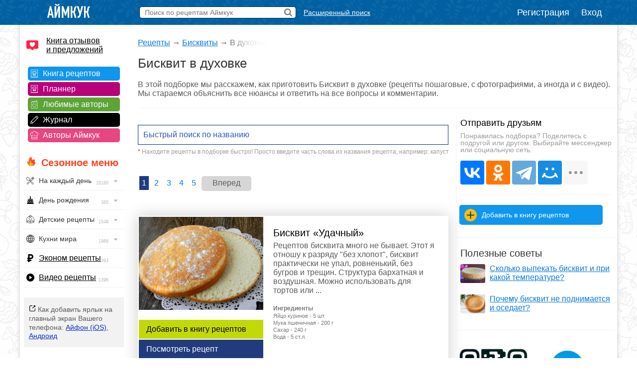

--- FILE ---
content_type: text/html; charset=UTF-8
request_url: https://www.iamcook.ru/section/2808
body_size: 28119
content:
<!DOCTYPE html PUBLIC "-//W3C//DTD XHTML 1.0 Transitional//EN" "https://www.w3.org/TR/xhtml1/DTD/xhtml1-transitional.dtd">
<html xmlns="https://www.w3.org/1999/xhtml" prefix="og: https://ogp.me/ns#">
<head>
<meta http-equiv="Content-Type" content="text/html; charset=UTF-8"/>
<meta name="viewport" content="width=device-width, initial-scale=1">

<title>Бисквит в духовке - рецепты с фото</title>
			<meta name="description" content="Подборка рецептов по теме: Бисквит в духовке. Подробные инструкции приготовления с пошаговыми фото."/>
			<meta property="og:title" content="Бисквит в духовке - рецепты с фото"/>
			<meta property="og:type" content="article" />
			<meta property="og:url" content="https://www.iamcook.ru/section/2808" /><meta property="og:image" content="https://img.iamcook.ru/old/upl/recipes/zen/u-2f4ff8e14cffac571a940682843d5bab.jpg"/>		
					<script type="application/ld+json">
		    {
		      "@context": "https://schema.org/",
		      "@type": "Recipe",
		      "name": "Бисквит в духовке - рецепты с фото",
		      "image": [
		        "https://img.iamcook.ru/old/upl/recipes/zen/u-2f4ff8e14cffac571a940682843d5bab.jpg"
		      ],
		      "author": {
		        "@type": "Person",
		        "name": "Iamcook"
		      },
		      "datePublished": "2018-03-17",
		      "description": "Бисквит в духовке, подборка рецептов с пошаговыми фото",
		      "aggregateRating": {
		        "@type": "AggregateRating",
		        "ratingValue": "5",
		        "ratingCount": "14271"
		      }
		      

		    }
		    </script>
				
		
			    <script type="application/ld+json">
			    {
			      "@context": "https://schema.org",
			      "@type": "BreadcrumbList",
			      "itemListElement": [{
			        "@type": "ListItem",
			        "position": 1,
			        "name": "Аймкук",
			        "item": "https://www.iamcook.ru"
			      },{
			        "@type": "ListItem",
			        "position": 2,
			        "name": "Бисквиты",
			        "item": "https://www.iamcook.ru/theme/bisquit"
			      },{
			        "@type": "ListItem",
			        "position": 3,
			        "name": "Бисквит в духовке"
			      }]
			    }
			    </script>
			    	

	
<link rel="stylesheet" href="/css/global.css?v110" type="text/css"/>







<link rel="stylesheet" href="https://www.iamcook.ru/css/section.css?v13" type="text/css"/><link rel="icon" href="https://www.iamcook.ru/favicon.png" type="image/png">
<!-- Yandex.RTB -->
<script>window.yaContextCb=window.yaContextCb||[]</script>
<script src="https://yandex.ru/ads/system/context.js" async></script>
<link rel="alternate" media="only screen and (max-width: 640px)" href="https://m.iamcook.ru/section/2808"/>
</head>
<body>
<p id="bt"></p>
<div id="loginwin"></div>

<div class="toppanel">

	<div class="tpcontainer">
		
		<a href="/"><img src="/images/logo-mini-rus.png" class="tplogo"></a>
		
		
		<div class="searchbox">
			<form action="/advsearch" method="post" id="searchform">
				<input type="text" placeholder="Поиск по рецептам Аймкук" class="sbfield" name="sbfield" autocomplete="off">
				<img src="/images/search-icon-black-32.png" class="sbsubmit">
			</form>
			<ul class="sbresultsbwords"></ul>
			<img src="/images/page-loader.gif" class="sbresultsloader">
		</div>
		<a href="/searchform" class="megasearch">Расширенный поиск</a>
		<a href="/searchform" class="megasearchtablet"><img src="/images/searchbutton-icon-png.png"></a>	
			

				    <div class="tpauth">
		        <a href="/reg" id="registration">Регистрация</a>
		        <a href="/auth/login?redirect=%2Fsection%2F2808" id="authlink">Вход</a>
		    </div>
			

	</div>

</div>
<table class="midcontainer"><tr><td valign="top" style="width: 200px;">
	<div class="menuactual">
		<a href="/reviews" style="font-size: 16px; color: #000; display: inline-block; text-align: left; margin: 20px 0 -5px 10px; background-color: #f2f2f2; text-align: left; padding: 0 0 0 40px; background: url('/images/reviews-like-icon.png') left center no-repeat; background-size: 24px 24px;">Книга отзывов<br/> и предложений</a>
	</div>
	
	<div class="menuserviceslinks">	
	
	<a href="/favorit" class="favoritlink menuservices">Книга рецептов</a>
	<a href="/planner" class="plannerlink menuservices">Планнер</a>
	<a href="/subscribe" class="subscribelink menuservices">Любимые авторы</a>
	<a href="/journal" class="journallink menuservices">Журнал</a>
	<a href="/user" class="userslink menuservices">Авторы Аймкук</a>
	</div>

	<div class="menuactual">
		
		<h2 style="color: #ff421d; font-weight: bold; background: url('/images/flame-icon.png') left 0px top -2px no-repeat; background-size: 20px 20px; padding-left: 30px; margin-left: 10px; ">Сезонное меню</h2>
	
	
	
	
	    <ul id="nav">
		    
		    		    
		    	        
	        	        
	        		    
		    		    
		   
		<li><div style="background-image: url('/images/menu/everyday.png');">На каждый день <img src="/images/menu/menu-arrow.png" class="navarrow"> <span>20160</span></div>
          <ul>
	        <li class="menuheader">По времени дня</li>
	        <li><a href="/event/everyday/everyday-breakfast">Завтрак</a></li>
	        <li><a href="/event/everyday/everyday-lunch">Обед</a></li>
	        <li><a href="/event/everyday/everyday-dinner">Ужин</a></li>

	        <li class="menuheader">Что готовить?</li>
	        <li><a href="/event/everyday/everyday-soups">Суп</a></li>
	        <li><a href="/event/everyday/everyday-salad">Салат</a></li>
	        <li><a href="/event/everyday/everyday-snacks">Закуски</a></li>
	        <li><a href="/event/everyday/everyday-baking">Выпечка</a></li>
	        <li><a href="/event/everyday/everyday-desserts">Десерты</a></li>
	        <li><a href="/event/everyday/everyday-fast">Быстрые рецепты</a></li>
	        <li><a href="/event/everyday/everyday-cheap">Эконом рецепты</a></li>
	        <li><a href="/event/everyday/everyday-diet">Диетические рецепты</a></li>
	        <li><a href="/event/everyday/everyday-vegetarian">Вегетарианские рецепты</a></li>
			<li class="kernellink"><a href="/event/everyday">Все рецепты на каждый день</a></li>
          </ul>
        </li>

	        <li><div style="background-image: url('/images/menu/birthday.png');">День рождения <img src="/images/menu/menu-arrow.png" class="navarrow"> <span>385</span></div>
	          <ul>
		        <li class="menuheader">Детский день рождения</li>
		        <li><a href="/event/birthday/kids">Детское меню</a></li>
		        <li><a href="/event/birthday/kids-desserts">Детские десерты</a></li>
		        <li><a href="/event/birthday/kids-snacks">Детские закуски</a></li>
		        <li><a href="/event/birthday/kids-salads">Детские салаты</a></li>
		        <li><a href="/event/birthday/girlcake">Торты для девочек</a></li>
		        <li><a href="/event/birthday/boycake">Торты для мальчиков</a></li>
		        <li class="menuseparator"></li>
				<li class="menuheader">Взрослый день рождения</li>
				<li><a href="/event/birthday/salads">Салаты</a></li>
				<li><a href="/event/birthday/zakuski">Закуски</a></li>
				<li><a href="/event/birthday/sandwiches">Бутерброды</a></li>
				<li><a href="/event/birthday/hot">Горячие блюда</a></li>
				<li><a href="/event/birthday/cake">Торты</a></li>
				<li class="kernellink"><a href="/event/birthday">Все рецепты на день рождения</a></li>
	          </ul>
	        </li>
	       


			<li><div style="background-image: url('/images/menu/child.png');">Детские рецепты <img src="/images/menu/menu-arrow.png" class="navarrow"> <span>1548</span></div>
	          <ul>
		        <li class="menuheader">Общее детское меню</li>
		        <li><a href="/event/kids/breakfast">Блюда на завтрак</a></li>
		        <li><a href="/event/kids/porridge">Каши</a></li>
		        <li><a href="/event/kids/omelet">Омлеты</a></li>
		        <li><a href="/event/kids/soup">Супы</a></li>
				<li><a href="/event/kids/salads">Салаты</a></li>
				<li><a href="/event/kids/cutlets">Котлеты</a></li>
		        <li><a href="/event/kids/chicken">Блюда из курицы</a></li>
				<li><a href="/event/kids/beef">Блюда из говядины</a></li>
				<li><a href="/event/kids/liver">Блюда из печени</a></li>
		        <li><a href="/event/kids/cookie">Печенье</a></li>
		        <li><a href="/event/kids/desserts">Сладости</a></li>

				<li class="menuseparator"></li>
				
				<li class="menuheader">Праздничное детское меню</li>
		        <li><a href="/event/birthday/kids">Детское меню</a></li>
		        <li><a href="/event/birthday/kids-desserts">Детские десерты</a></li>
		        <li><a href="/event/birthday/kids-snacks">Детские закуски</a></li>
		        <li><a href="/event/birthday/kids-salads">Детские салаты</a></li>
		        <li><a href="/event/birthday/girlcake">Торты для девочек</a></li>
		        <li><a href="/event/birthday/boycake">Торты для мальчиков</a></li>
		        
		        <li class="menuseparator"></li>
		        
				<li class="kernellink"><a href="/event/kids">Все детские рецепты</a></li>
	          </ul>
	        </li>
	        
	        


			<li><div style="background-image: url('/images/menu/country.png');">Кухни мира <img src="/images/menu/menu-arrow.png" class="navarrow"> <span>1968</span></div>
	          <ul>
	            <li><a href="/country/abkhazia">Абхазия</a></li>
				<li><a href="/country/australia">Австралия</a></li>
				<li><a href="/country/austria">Австрия</a></li>
				<li><a href="/country/usa">Америка</a></li>
				<li><a href="/country/england">Англия</a></li>
				<li><a href="/country/argentina">Аргентина</a></li>
				<li><a href="/country/armenia">Армения</a></li>
				<li><a href="/country/afrika">Африка</a></li>
				<li><a href="/country/belorussia">Белоруссия</a></li>
				<li><a href="/country/belgium">Бельгия</a></li>
				<li><a href="/country/bulgary">Болгария</a></li>
				<li><a href="/country/brazil">Бразилия</a></li>
				<li><a href="/country/hungary">Венгрия</a></li>
				<li><a href="/country/viet-nam">Вьетнам</a></li>
				<li><a href="/country/germany">Германия</a></li>
				<li><a href="/country/netherlands">Голландия</a></li>
				<li><a href="/country/greece">Греция</a></li>
				<li><a href="/country/georgia">Грузия</a></li>
				<li><a href="/country/denmark">Дания</a></li>
				<li><a href="/country/europa">Европа</a></li>
				<li><a href="/country/egypt">Египет</a></li>
				<li><a href="/country/india">Индия</a></li>
				<li><a href="/country/indonesia">Индонезия</a></li>
				<li><a href="/country/iran">Иран</a></li>
				<li><a href="/country/ireland">Ирландия</a></li>
				<li><a href="/country/spain">Испания</a></li>
				<li><a href="/country/italy">Италия</a></li>
				<li><a href="/country/caucasus">Кавказ</a></li>
				<li><a href="/country/kazakhstan">Казахстан</a></li>
				<li><a href="/country/canada">Канада</a></li>
				<li><a href="/country/kyrgyzstan">Киргизия</a></li>
				<li><a href="/country/china">Китай</a></li>
				<li><a href="/country/korea">Корея</a></li>
				<li><a href="/country/lithuania">Литва</a></li>
				<li><a href="/country/malaysia">Малазия</a></li>
				<li><a href="/country/marocco">Марокко</a></li>
				<li><a href="/country/mexica">Мексика</a></li>
				<li><a href="/country/moldavia">Молдавия</a></li>
				<li><a href="/country/mongolia">Монголия</a></li>
				<li><a href="/country/norway">Норвегия</a></li>
				<li><a href="/country/osetia">Осетия</a></li>
				<li><a href="/country/poland">Польша</a></li>
				<li><a href="/country/portugal">Португалия</a></li>
				<li><a href="/country/baltic">Прибалтика</a></li>
				<li><a href="/country/romania">Румыния</a></li>
				<li><a href="/country/russia">Россия</a></li>
				<li><a href="/country/slovakia">Словакия</a></li>
				<li><a href="/country/tajikistan">Таджикистан</a></li>
				<li><a href="/country/thailand">Тайланд</a></li>
				<li><a href="/country/tatar">Татарстан</a></li>
				<li><a href="/country/tunis">Тунис</a></li>
				<li><a href="/country/turkey">Турция</a></li>
				<li><a href="/country/uzbekistan">Узбекистан</a></li>
				<li><a href="/country/ukraine">Украина</a></li>
				<li><a href="/country/fin">Финляндия</a></li>
				<li><a href="/country/french">Франция</a></li>
				<li><a href="/country/croatia">Хорватия</a></li>
				<li><a href="/country/chechen">Чечня</a></li>
				<li><a href="/country/czech">Чехия</a></li>
				<li><a href="/country/chile">Чили</a></li>
				<li><a href="/country/sweden">Швеция</a></li>
				<li><a href="/country/switzerland">Швейцария</a></li>
				<li><a href="/country/scotland">Шотландия</a></li>
				<li><a href="/country/estonia">Эстония</a></li>
				<li><a href="/country/japan">Япония</a></li>
				<li class="kernellink"><a href="/country">Все кухни мира</a></li>
	          </ul>
	        </li>

			<li><p style="background-image: url('/images/menu/cheap.png');"><a href="/event/everyday/everyday-cheap">Эконом рецепты</a><span>393</span></p></li>

			<li><p style="background-image: url('/images/menu/video.png');"><a href="/video">Видео рецепты</a><span>1396</span></p></li>
			
		</ul>

    
    </div>

	<div class="desktopiconlink"><img src="/images/mobile-icon/mobile-add-icon-menu.png"> Как добавить ярлык на главный экран Вашего телефона: <a href="/faq/ios-icon">Айфон (iOS)</a>, <a href="/faq/android-icon">Андроид</a></div>

<div class="menuactual">
		
			
	<h2>Рубрикатор</h2>
	
    <ul id="nav">
        <li>
        <div style="background-image: url('/images/menu/salads.png');">Салаты<img src="/images/menu/menu-arrow.png" class="navarrow"> <span>2955</span></div>
          <ul>
			<li class="menuheader">По типу</li>
			<li><a href="/showsubsection/prazdnichnie_salati">Праздничные</a></li>
			<li><a href="/showsubsection/povsednevnie_salati">Простые</a></li>
			<li><a href="/theme/heat-salad">Тёплые</a></li>
			<li><a href="/event/abstinence/salads">Постные</a></li>
			<li><a href="/showsubsection/fruktovie_salati">Фруктовые</a></li>
			<li><a href="/showsubsection/exoticheskie_salati">Экзотические</a></li>
			<li class="menuseparator"></li>
			<li class="menuheader">По ингредиенту</li>
			<li><a href="/theme/salat-veget">Овощные</a></li>
			<li><a href="/theme/coleslaw">Капустные</a></li>
			<li><a href="/theme/raw-carrot-salads">Морковные</a></li>
			<li><a href="/theme/bean-salads">Фасолевые</a></li>
			<li><a href="/theme/salat-musrooms">Грибные</a></li>
			<li><a href="/theme/simple-meat-salad">Мясные</a></li>
			<li><a href="/theme/salat-chicken">Куриные</a></li>
			<li><a href="/theme/salat-fish">Рыбные</a></li>
			<li><a href="/theme/crab-salad">Крабовые</a></li>
			<li><a href="/theme/cheese-salad">Сырные</a></li>
			<li><a href="/showsubsection/ham-salads">Ветчинные</a></li>
			<li class="menuseparator"></li>
			<li class="menuheader">С названиями</li>
			<li><a href="/theme/olive">Оливье</a></li>
			<li><a href="/theme/mimoza">Мимоза</a></li>
			<li><a href="/theme/salat-seledka">Сельдь под шубой</a></li>
			<li><a href="/theme/grecheskiy-salat">Греческий</a></li>
			<li><a href="/theme/caesar-salad">Цезарь</a></li>
			<li><a href="/theme/salat-vinegret">Винегрет</a></li>
			<li class="kernellink"><a href="/showsubsection/salads">Все салаты</a></li>
          </ul>
        </li>
        
        
        
        <li>
        <div style="background-image: url('/images/menu/snack.png');">Закуски <img src="/images/menu/menu-arrow.png" class="navarrow"> <span>1456</span></div>
          <ul>
	        <li class="menuheader">Намазки</li>
	        <li><a href="/showsubsection/pates">Паштеты</a></li>
	        <li><a href="/theme/riet">Рийет</a></li>
	        <li><a href="/theme/hummus">Хумус</a></li>
	        <li><a href="/theme/spreads">Намазки разные</a></li>
	        
	        <li class="menuseparator"></li>
			<li class="menuheader">Мясо</li>
	        <li><a href="/theme/bujenina">Буженина</a></li>
	        <li><a href="/theme/pastroma">Пастрома</a></li>
	        <li><a href="/theme/basturma">Бастурма</a></li>
	        <li><a href="/theme/homemade-ham">Ветчина домашняя</a></li>
	        <li><a href="/theme/sausage">Колбаса домашняя</a></li>
	        <li><a href="/theme/meat-snack">Все мясные закуски</a></li>
	        
	        <li class="menuseparator"></li>
			<li class="menuheader">Хлеб / Таратлетки</li>
			<li><a href="/theme/zakuska-kanape">Канапе</a></li>
			<li><a href="/theme/bruschettas">Брускетты</a></li>
			<li><a href="/theme/true-burgers">Бургеры</a></li>
			<li><a href="/theme/burgers">Сэндвичи</a></li>
	        <li><a href="/showsubsection/toast">Гренки</a></li>
	        <li><a href="/theme/tartaletki">Тартлетки (закуски)</a></li>
	        <li><a href="/showsubsection/sandwiches">Все бутерброды</a></li>
	        
	        <li class="menuseparator"></li>
			<li class="menuheader">Фаршированное</li>
			<li><a href="/theme/stuffed-eggs">Яйца фаршированные</a></li>
	        <li><a href="/theme/zakuski-pomidory">Помидоры фаршированные</a></li>
	        <li><a href="/theme/stuffed-champignons">Шампиньоны фаршированные</a></li>
	        
	        <li class="menuseparator"></li>
			<li class="menuheader">Рулетики</li>
			<li><a href="/theme/ham-rulet">Из ветчины</a></li>
			<li><a href="/theme/eggplants-rolls">Из баклажанов</a></li>
			<li><a href="/theme/zucchini-rolls">Из кабачков</a></li>
			<li><a href="/theme/rulet-lavash">Рулеты из лаваша</a></li>
			<li><a href="/theme/zakuski-rulety">Рулетики разные</a></li>
			<li><a href="/theme/sushi">Суши / роллы</a></li>
			
	        
	        <li class="menuseparator"></li>
			<li class="menuheader">Прочие закуски</li>
	        
	        <li><a href="/theme/aspic-fish">Заливное</a></li>
	        <li><a href="/theme/zakuska-holodec">Холодец</a></li>
			<li><a href="/theme/zakuska-mushrooms">Грибные закуски</a></li>
	        <li><a href="/theme/nuggets">Наггетсы</a></li>
	        <li><a href="/theme/shawarma">Шаурма</a></li>
	        <li><a href="/theme/homemade-chips">Чипсы домашние</a></li>
			<li><a href="/theme/fish-snack">Рыбные закуски</a></li>
			<li><a href="/theme/cheese-appetizer">Сырные закуски</a></li>
			<li class="kernellink"><a href="/showsubsection/zakuski">Все закуски</a></li>
          </ul>
        </li>
        
        
        
        <li><div style="background-image: url('/images/menu/spice.png');">Приправы <img src="/images/menu/menu-arrow.png" class="navarrow"> <span>320</span></div>
          <ul>
            <li><a href="/showsubsection/sauces">Соусы</a></li>
			<li><a href="/showsubsection/seasonings">Пряности</a></li>
			<li><a href="/showsubsection/marinade">Маринады</a></li>
          </ul>
        </li>
        <li><div style="background-image: url('/images/menu/soups.png');">Супы <img src="/images/menu/menu-arrow.png" class="navarrow"> <span>1083</span></div>
          <ul>
            <li class="menuheader">По названию</li>
			<li><a href="/showsubsection/shchi">Щи</a></li>
			<li><a href="/showsubsection/borsch">Борщи</a></li>
			<li><a href="/theme/hsoup-svekolnik">Свекольники</a></li>
			<li><a href="/theme/kapustnyak">Капустняки</a></li>
			<li><a href="/theme/kulesh">Кулеши</a></li>
			<li><a href="/theme/soup-rassolnik">Рассольники</a></li>
			<li><a href="/theme/saltwort">Солянки</a></li>
			<li><a href="/theme/harcho">Харчо</a></li>
			<li><a href="/theme/shurpa">Шурпа</a></li>
			<li><a href="/theme/uha">Уха</a></li>
			<li><a href="/theme/soup-chicken">Куриные</a></li>
			<li><a href="/theme/soup-gorohoviy">Гороховые</a></li>
			<li><a href="/theme/soup-fasol">Фасолевые</a></li>
			<li><a href="/theme/buckwheat-soup">Гречневые</a></li>
			<li><a href="/theme/soup-kartofelniy">Картофельные</a></li>
			<li><a href="/theme/hsoup-gaspacho">Гаспачо</a></li>
			<li><a href="/showsubsection/okroshka">Окрошка</a></li>
			
			<li class="menuseparator"></li>
			<li class="menuheader">По типу</li>
			<li><a href="/theme/bouillon">Бульон</a></li>
			<li><a href="/showsubsection/supi_s_myasom">Мясные</a></li>
			<li><a href="/showsubsection/ribnie_supi">Рыбные</a></li>
			<li><a href="/showsubsection/ovoshnie_supi">Овощные</a></li>
			<li><a href="/showsubsection/mushroom-soup">Грибные</a></li>
			<li><a href="/showsubsection/cheese-soup">Сырные</a></li>
			<li><a href="/showsubsection/kremovie_supi">Супы-пюре</a></li>
			<li><a href="/showsubsection/holodnie_supi">Холодные</a></li>
			<li><a href="/event/abstinence/soups">Постные</a></li>
			<li><a href="/showsubsection/other-soups">Другие супы</a></li>
          </ul>
        </li>
        
        
        <li><div style="background-image: url('/images/menu/second.png');">Вторые блюда <img src="/images/menu/menu-arrow.png" class="navarrow"> <span>4682</span></div>
          <ul>
	        <li class="menuheader">Мясное</li>
            <li><a href="/theme/azu">Азу</a></li>
            <li><a href="/theme/beef-stroganoff">Бефстроганов</a></li>
            <li><a href="/showsubsection/goulash">Гуляш</a></li>
            <li><a href="/theme/jarkoe">Жаркое</a></li>
            <li><a href="/theme/french-meat">Мясо по-французски</a></li>
            <li><a href="/theme/meat-rullets">Мясные рулеты</a></li>
            <li><a href="/showsubsection/chops">Отбивные</a></li>
            <li><a href="/theme/schnitzel">Шницель</a></li>
            <li><a href="/theme/steak">Стейки</a></li>
            <li><a href="/showsubsection/cutlets">Котлеты</a></li>
            <li><a href="/showsubsection/meatballs">Тефтели</a></li>
            <li><a href="/showsubsection/shashlik">Шашлык</a></li>
            <li class="kernellink"><a href="/showsubsection/myasnie_bluda">Все мясные блюда</a></li>
            
            <li class="menuseparator"></li>
			<li class="menuheader">Рыба / морепродукты</li>
			<li><a href="/theme/fish-kotlety">Рыбные котлеты</a></li>
			<li><a href="/theme/fishoven">Рыба запеченная</a></li>
			<li><a href="/theme/fish-casseroles">Рыбные запеканки</a></li>
			<li><a href="/theme/fish-souffle">Рыбное суфле</a></li>
			<li><a href="/theme/fried-fish">Рыба жареная</a></li>
			<li><a href="/theme/marinated-fish">Рыба под маринадом</a></li>
			<li><a href="/showsubsection/ribnie_bluda">Все из рыбы</a></li>
			<li class="kernellink"><a href="/showsubsection/seafood">Всё из морепродуктов</a></li>
                        
            <li class="menuseparator"></li>
			<li class="menuheader">Обед / ужин</li>
			<li><a href="/showsubsection/cabbage-rolls">Голубцы</a></li>
			<li><a href="/showsubsection/risotto">Ризотто</a></li>
            <li><a href="/showsubsection/stuffed-pepper">Фаршированные перцы</a></li>
            <li><a href="/showsubsection/potatoes">Картошка</a></li>
			<li><a href="/showsubsection/buckwheat">Гречка</a></li>
            <li><a href="/showsubsection/stew">Рагу</a></li>
			<li><a href="/showsubsection/zapekanka">Запеканки</a></li>
			<li><a href="/theme/zakuska-julyen">Жюльены</a></li>
			<li><a href="/section/9037">Макароны</a></li>
			<li><a href="/showsubsection/lasagna">Лазаньи</a></li>
			<li><a href="/showsubsection/pelmeni-vareniki">Пельмени</a></li>
			<li><a href="/showsubsection/vareniki">Вареники</a></li>
			<li><a href="/showsubsection/garniri">Гарниры</a></li>
			<li><a href="/theme/gravy">Подливы</a></li>
			<li><a href="/theme/karri-dishes">Карри</a></li>
			<li><a href="/showsubsection/meatfree">Блюда без мяса</a></li>
			<li class="kernellink"><a href="/showsubsection/main-dishes">Все вторые блюда</a></li>
			
			<li class="menuseparator"></li>
			<li class="menuheader">Завтрак</li>
			<li><a href="/showsubsection/omelet">Омлет</a></li>
			<li><a href="/theme/zakuski-yaishnica">Яичница</a></li>
			<li><a href="/theme/lazy-vareniki">Ленивые вареники</a></li>
			<li><a href="/theme/oatmeal">Овсяные каши</a></li>
			<li><a href="/theme/semolina">Манные каши</a></li>
			<li><a href="/theme/rice-porrige">Рисовые каши</a></li>
          </ul>
        </li>
        
        
        <li><div style="background-image: url('/images/menu/porridge.png');">Каши <img src="/images/menu/menu-arrow.png" class="navarrow"> <span>1543</span></div>
          <ul>
	        <li class="menuheader">Каши / Крупы</li>
	        <li><a href="/theme/oatmeal">Овсяные</a></li>
			<li><a href="/theme/semolina">Манные</a></li>
			<li><a href="/theme/rice-porrige">Рисовые</a></li>
			<li><a href="/theme/buckwheat">Гречневые</a></li>
			<li><a href="/theme/pease-pudding">Гороховые</a></li>
			<li><a href="/theme/lentil-porridge">Чечевичные</a></li>
			<li><a href="/theme/corn-porridge">Кукурузные</a></li>
			<li><a href="/theme/spelt-porridge">Полбяные</a></li>
			<li><a href="/showsubsection/pilaf">Плов</a></li>
			<li><a href="/showsubsection/risotto">Ризотто</a></li>
			<li><a href="/event/abstinence/porridge">Постные каши</a></li>
			<li class="kernellink"><a href="/showsubsection/kashy">Все каши</a></li>
          </ul>
        </li>
        
          <li><div style="background-image: url('/images/menu/pancakes.png');">Блины / Оладьи <img src="/images/menu/menu-arrow.png" class="navarrow"> <span>965</span></div>
          <ul>
			<li class="menuheader">Блины</li>
			<li><a href="/theme/milk-pancakes">На молоке</a></li>
			<li><a href="/theme/serum-pancakes">На сыворотке</a></li>
			<li><a href="/theme/sourmilk-pancakes">На кислом молоке</a></li>
			<li><a href="/theme/pankefir">На кефире</a></li>
			<li><a href="/theme/clabber-pancakes">На простокваше</a></li>
			<li><a href="/theme/sour-cream-pancakes">На сметане</a></li>
			<li><a href="/theme/water-pancakes">На воде</a></li>
			<li><a href="/theme/vipechka-blini-s-nachnikoy">С начинкой</a></li>
			<li><a href="/theme/pancakes-with-yeast">Дрожжевые</a></li>
			<li><a href="/theme/brewed-pancakes">Заварные</a></li>
			<li><a href="/event/abstinence/pancakes">Постные</a></li>
	        <li class="kernellink"><a href="/showsubsection/pancakes">Все блины</a></li>
			
			<li class="menuseparator"></li>
			<li class="menuheader">Оладьи</li>
			<li><a href="/theme/milk-minipancakes">На молоке</a></li>
			<li><a href="/theme/minipancakes-spoiledmilk">На кислом молоке</a></li>
			<li><a href="/theme/minipancakes-kefir">На кефире</a></li>
			<li><a href="/theme/sourcream-fritters">На сметане</a></li>
			<li><a href="/theme/minipancakes-ryazhenka">На ряженке</a></li>
			<li><a href="/theme/sourmilk-fritters">На простокваше</a></li>
			<li><a href="/theme/minipancakes-yeast">Дрожжевые</a></li>
			<li><a href="/theme/pancake">Панкейки</a></li>
			<li><a href="/theme/meat-minipancakes">Мясные</a></li>
			<li><a href="/theme/vipechka-oladyi-veget">Овощные</a></li>
			<li><a href="/event/abstinence/minipancakes-abstinence">Постные</a></li>
			<li class="kernellink"><a href="/showsubsection/mini-pancakes">Все оладьи</a></li>
			<li><a href="/theme/draniki">Драники</a></li>
			<li><a href="/showsubsection/syrniki">Сырники</a></li>
          </ul>
        </li>
        
        
        
        
        <li><div style="background-image: url('/images/menu/pie.png');">Пироги / Пирожки <img src="/images/menu/menu-arrow.png" class="navarrow"> <span>2134</span></div>
        <ul>
	        <li class="menuheader">Пироги</li>
			<li><a href="/showsubsection/manna">Манник</a></li>
			<li><a href="/theme/cakes-sharlotka">Шарлотка</a></li>
			<li><a href="/theme/zebra-pie">Зебра</a></li>
			<li><a href="/theme/kish">Киш Лорен</a></li>
			<li><a href="/theme/kovrijka">Коврижка</a></li>
			<li><a href="/theme/kings-vatrushka">Королевская ватрушка</a></li>
			<li><a href="/theme/jellied-pies">Заливные</a></li>
			<li><a href="/event/abstinence/pie">Постные</a></li>
			<li><a href="/theme/cakes-meat">Мясные</a></li>
			<li><a href="/theme/fish-pirog">Рыбные</a></li>
			<li><a href="/theme/cabbage-pies">Капустные</a></li>
			<li><a href="/theme/veget-pirog">Овощные</a></li>
			<li><a href="/theme/tvorog-pirog">Творожные</a></li>
			<li><a href="/theme/chokopie">Шоколадные</a></li>
			<li class="kernellink"><a href="/showsubsection/pirogi">Все пироги</a></li>
			
			<li class="menuseparator"></li>
			<li class="menuheader">Пирожки</li>
			<li><a href="/theme/yeast-pies">На дрожжах</a></li>
			<li><a href="/theme/kefir-patties">На кефире</a></li>
			<li><a href="/theme/sloyki">Слойки</a></li>
			<li><a href="/theme/cherry-patties">+ Вишня</a></li>
			<li><a href="/theme/jam-patties">+ Повидло</a></li>
			<li><a href="/theme/curd-patties">+ Творог</a></li>
			<li><a href="/theme/potatoes-patties">+ Картофель</a></li>
			<li><a href="/theme/pies-with-rice">+ Рис</a></li>
			<li><a href="/theme/mushroom-patties">+ Грибы</a></li>
			<li><a href="/theme/pies-with-fish">+ Рыба</a></li>
			<li><a href="/theme/meat-patties">+ Мясо</a></li>
			<li><a href="/theme/chicken-pies">+ Курица</a></li>
			<li><a href="/theme/cheese-patties">+ Сыр</a></li>
			<li><a href="/theme/oven-pies">Запеченные</a></li>
			<li><a href="/theme/fried-pies">Жареные</a></li>
			<li><a href="/theme/fast-patties">Быстрые</a></li>
			<li><a href="/theme/lazy-hotcakes">Ленивые</a></li>
			<li><a href="/theme/lavash-envelopes">Из лаваша</a></li>
			<li><a href="/event/abstinence/pies">Постные</a></li>
			<li class="kernellink"><a href="/showsubsection/patty">Все рецепты пирожков</a></li>
		</ul>
		
		<li><div style="background-image: url('/images/menu/muffins.png');">Кексы <img src="/images/menu/menu-arrow.png" class="navarrow"> <span>563</span></div>
        <ul>
	        <li><a href="/theme/milk-keksy">На молоке</a></li>
			<li><a href="/theme/kefir-keksy">На кефире</a></li>
			<li><a href="/theme/yogurt-muffins">На йогурте</a></li>
			<li><a href="/theme/sourcream-keksy">На сметане</a></li>
			<li><a href="/theme/curd-keksy">Творожные</a></li>
			<li><a href="/theme/chocolate-keksy">Шоколадные</a></li>
			<li><a href="/theme/zebra-keksy">Зебра</a></li>
			<li><a href="/theme/marble-cake">Мраморные</a></li>
			<li><a href="/theme/oat-muffins-and-cakes">Овсяные</a></li>
			<li><a href="/theme/whole-grain-cupcakes">Цельнозерновые</a></li>
			<li><a href="/theme/cherry-keksy">+ Вишня</a></li>
			<li><a href="/theme/blueberries-keks">+ Черника</a></li>
			<li><a href="/theme/orange-keksy">+ Апельсин</a></li>
			<li><a href="/theme/banana-keksy">+ Банан</a></li>
			<li><a href="/theme/lemon-keksy">+ Лимон</a></li>
			<li><a href="/theme/nut-keksy">+ Орехи</a></li>
			<li><a href="/theme/driedfruits-keksy">+ Сухофрукты</a></li>
			<li><a href="/theme/carrot-keksy">+ Морковь</a></li>
			<li><a href="/theme/pumpkin-cupcakes">+ Тыква</a></li>
			<li><a href="/theme/snack-mafkeks">Закусочные</a></li>
			<li><a href="/theme/gluten-free-muffins">Безглютеновые</a></li>
			<li><a href="/event/pasha/easter-cupcakes">Пасхальные</a></li>
			<li><a href="/event/christmas/cupcakes">Рождественские</a></li>
			<li><a href="/theme/kapkeyk">Капкейки</a></li>
			<li><a href="/theme/maffins">Маффины</a></li>
			<li><a href="/event/abstinence/keksy">Постные</a></li>
			<li class="kernellink"><a href="/showsubsection/keksy">Все рецепты кексов</a></li>
		</ul>
		
		<li><div style="background-image: url('/images/menu/cookies.png');">Печенье <img src="/images/menu/menu-arrow.png" class="navarrow"> <span>728</span></div>
        <ul>
			<li><a href="/theme/ovsyanoe-pechenye">Овсяное</a></li>
			<li><a href="/theme/coconut-cookies">Кокосовое</a></li>
			<li><a href="/theme/ginger-cookie">Имбирное</a></li>
			<li><a href="/theme/ratafia">Миндальное</a></li>
			<li><a href="/theme/lemon-cookies">Лимонное</a></li>
			<li><a href="/theme/banana-cookies">Банановое</a></li>
			<li><a href="/theme/kurab">Курабье</a></li>
			<li><a href="/theme/shortbread">Песочное</a></li>
			<li><a href="/theme/biscuit-cookies">Бисквитное</a></li>
			<li><a href="/theme/veget-cookies">Овощное</a></li>
			<li><a href="/theme/cookies-with-milk">+ Молоко</a></li>
			<li><a href="/theme/kefir-cookies">+ Кефир</a></li>
			<li><a href="/theme/yogurt-cookies">+ Йогурт</a></li>
			<li><a href="/theme/smetannoe-pechenye">+ Сметана</a></li>
			<li><a href="/theme/margarine-cookies">+ Маргарин</a></li>
			<li><a href="/theme/beer-cookies">+ Пиво</a></li>
			<li><a href="/theme/cookies-on-brine">+ Рассол</a></li>
			<li><a href="/theme/rice-flour-cookies">+ Рисовая мука</a></li>
			<li><a href="/theme/jam-cookies">+ Повидло</a></li>
			<li><a href="/theme/cookies-with-condensed-milk">+ Сгущенка</a></li>
			<li><a href="/theme/chocolate-chip-cookies">+ Шоколад</a></li>
			<li><a href="/theme/quick-cookies">Быстрое</a></li>
			<li><a href="/event/abstinence/cookies">Постное</a></li>
			<li><a href="/theme/gluten-free-cookies">Безглютеновое</a></li>
			<li><a href="/theme/gingerbread">Пряники</a></li>
			<li class="kernellink"><a href="/showsubsection/cookies">Все рецепты печенья</a></li>
		</ul>


        <li><div style="background-image: url('/images/menu/bread.png');">Хлеб / Лепешки <img src="/images/menu/menu-arrow.png" class="navarrow"> <span>433</span></div>
          <ul>				
			<li class="menuheader">Хлеб</li>
			<li><a href="/theme/wheat-bread">Пшеничный</a></li>
			<li><a href="/theme/wheat-rye-bread">Пшенично-ржаной</a></li>
			<li><a href="/theme/rye-bread">Ржаной</a></li>
			<li><a href="/theme/oat-bread">Овсяный</a></li>
			<li><a href="/themepumpkin-breade">Тыквенный</a></li>
			<li><a href="/theme/banana-bread">Банановый</a></li>
			<li><a href="/theme/potato-bread">Картофельный</a></li>
			<li><a href="/theme/bread-without-yeast">Бездрожжевой</a></li>
			<li><a href="/theme/gluten-free-bread">Безглютеновый</a></li>
			<li><a href="/theme/sweet-bread">Сладкий / десертный</a></li>
			<li><a href="/theme/sourdough-bread">На закваске</a></li>
			<li><a href="/theme/kefir-bread">На кефире</a></li>
			<li><a href="/theme/milk-bread">На молоке</a></li>
			<li><a href="/event/abstinence/bread">Постный</a></li>
			<li><a href="/theme/bread-peace">Хлебцы</a></li>
			<li><a href="/theme/bread-sticks">Хлебные палочки</a></li>
			<li><a href="/showsubsection/toast">Гренки</a></li>
			<li><a href="/theme/leavens">Закваски</a></li>			
			<li class="kernellink"><a href="/showsubsection/recepti_testa">Все рецепты хлеба</a></li>
			
			<li class="menuseparator"></li>
			<li class="menuheader">Булочки</li>
			<li><a href="/theme/buns-without-yeast">Бездрожжевые</a></li>
			<li><a href="/theme/buns">На дрожжах</a></li>
			<li><a href="/theme/buns-on-kefir">На кефире</a></li>
			<li><a href="/theme/buns-on-milk">На молоке</a></li>
			<li><a href="/theme/puff-pastry-buns">Слоеные</a></li>
			<li><a href="/theme/cinnabon">Синнабон</a></li>
			<li class="kernellink"><a href="/showsubsection/buns">Все рецепты булочек</a></li>
			
			<li class="menuseparator"></li>
			<li class="menuheader">Лепешки</li>
			<li><a href="/theme/yeast-lep">Дрожжевые</a></li>
			<li><a href="/theme/potato-lep">Картофельные</a></li>
			<li><a href="/theme/cheese-cakes">Сырные</a></li>
			<li><a href="/theme/kefir-flatcakes">На кефире</a></li>
			<li><a href="/theme/water-lep">На воде</a></li>
			<li><a href="/theme/lepeshki-filling">С начинкой</a></li>
			<li><a href="/theme/lepeshki">Без начинки</a></li>
			<li><a href="/theme/pan-flatcakes">На сковороде</a></li>
			<li><a href="/theme/oven-flatcakes">В духовке</a></li>
			<li><a href="/theme/veget-flapjack">Овощные</a></li>
			<li><a href="/theme/khachapuri">Хачапури</a></li>
			<li class="kernellink"><a href="/showsubsection/flapjack">Все рецепты лепешек</a></li>
          </ul>
        </li>

        
        <li><div style="background-image: url('/images/menu/pizza.png');">Пицца <img src="/images/menu/menu-arrow.png" class="navarrow"> <span>260</span></div>
          <ul>				
			<li><a href="/theme/vegetarian-pizza">Вегетарианская</a></li>
			<li><a href="/theme/sausage-pizza">+ Колбаса</a></li>
			<li><a href="/theme/mushroom-pizza">+ Грибы</a></li>
			<li><a href="/theme/forcemeat-pizza">+ Фарш</a></li>
			<li><a href="/theme/pizza-with-fish">+ Рыба</a></li>
			<li><a href="/theme/seafood-pizza">+ Морепродукты</a></li>
			<li><a href="/theme/chicken-pizza">+ Курица</a></li>
			<li><a href="/theme/pan-pizza">На сковороде</a></li>
			<li><a href="/theme/liquid-dough-pizza">На жидком тесте</a></li>
			<li><a href="/theme/pizza-sauce">Соус для пиццы</a></li>
			<li><a href="/theme/pizza-dough">Тесто для пиццы</a></li>
			<li class="kernellink"><a href="/showsubsection/pizza">Все рецепты пиццы</a></li>
          </ul>
        </li>
        
        <li><div style="background-image: url('/images/menu/pieceofcake.png');">Торты <img src="/images/menu/menu-arrow.png" class="navarrow"> <span>801</span></div>
          <ul>
	        <li class="menuheader">По названию</li>			
			<li><a href="/theme/earl-ruins-cake">Графские развалины</a></li>
			<li><a href="/theme/zebra-cake">Зебра</a></li>
			<li><a href="/theme/red-velvet-cake">Красный бархат</a></li>
			<li><a href="/theme/honey-cake">Медовик</a></li>
			<li><a href="/theme/milkgirl-cake">Молочная девочка</a></li>
			<li><a href="/theme/anthill-cake">Муравейник</a></li>
			<li><a href="/theme/napoleon">Наполеон</a></li>
			<li><a href="/theme/pancho-cake">Панчо</a></li>
			<li><a href="/theme/praga-cake">Прага</a></li>
			<li><a href="/theme/snickers-cake">Сникерс</a></li>
			<li><a href="/theme/turtle-cake">Черепаха</a></li>
			<li><a href="/theme/napoleon">Наполеон</a></li>
			<li><a href="/theme/bmilk">Птичье молоко</a></li>

			<li class="menuseparator"></li>
			<li class="menuheader">Для кого</li>
			<li><a href="/theme/vegan-cakes">Веганские</a></li>
			<li><a href="/theme/child-cake">Детей</a></li>
			<li><a href="/event/birthday/girlcake">Девочек</a></li>
			<li><a href="/event/birthday/boycake">Мальчиков</a></li>
			
			<li class="menuseparator"></li>
			<li class="menuheader">Смотрите также</li>
			<li><a href="/theme/chokocake">Шоколадные</a></li>
			<li><a href="/theme/mousse-cake">Муссовые</a></li>
			<li><a href="/theme/sponge-cakes">Бисквитные</a></li>
			<li><a href="/theme/pancake-cakes">Блинные</a></li>
			<li><a href="/theme/wafer-cakes">Вафельные</a></li>
			<li><a href="/theme/cream-cakes">Кремовые</a></li>
			<li><a href="/theme/chokocake">Песочные</a></li>
			<li><a href="/theme/yogurt-cakes">Йогуртовые</a></li>
			<li><a href="/theme/cheesecake">Творожные</a></li>
			<li><a href="/theme/sour-cream-cakes">Сметанные</a></li>
			<li><a href="/theme/puff-cake">Слоеные</a></li>
			<li><a href="/theme/fruit-cake">Фруктовые</a></li>
			<li><a href="/theme/berry-cake">Ягодные</a></li>
			<li><a href="/theme/without-baking-cake">Без выпечки</a></li>
			<li class="kernellink"><a href="/showsubsection/torti">Торты (все рецепты)</a></li>
          </ul>
        </li>
        
        <li><div style="background-image: url('/images/menu/drink.png');">Напитки <img src="/images/menu/menu-arrow.png" class="navarrow"> <span>491</span></div>
          <ul>
	        <li><a href="/theme/mors">Морс</a></li>
	        <li><a href="/theme/limonade">Лимонад</a></li>
	        <li><a href="/theme/kvass">Квас</a></li>
	        <li><a href="/theme/compote">Компот</a></li>
	        <li><a href="/showsubsection/smoothie">Смузи</a></li>
			<li><a href="/showsubsection/alcoholnie_napitki">Алкогольные напитки</a></li>
			<li><a href="/showsubsection/bezalcoholnie_napitki">Безалкогольные напитки</a></li>
			
          </ul>
        </li>
        
        <li><div style="background-image: url('/images/menu/dessert.png');">Десерты <img src="/images/menu/menu-arrow.png" class="navarrow"> <span>1256</span></div>
          <ul>
	        <li><a href="/theme/mousses">Муссы</a></li>
	        <li><a href="/theme/jujube">Мармелад</a></li>
			<li><a href="/showsubsection/sweetcakes">Пирожные</a></li>
			<li><a href="/showsubsection/other-desert">Другие десерты</a></li>
          </ul>
        </li>
       
        <li><div style="background-image: url('/images/menu/other.png');">ПП / Диетическое <img src="/images/menu/menu-arrow.png" class="navarrow"> <span>3929</span></div>
          <ul>
            <li><a href="/section/13523">Супы</a></li>
            <li><a href="/section/3376">Второе</a></li>
            <li><a href="/section/14232">Десерты</a></li>
          </ul>
        </li>
        
        <li><div style="background-image: url('/images/menu/other.png');">Разное <img src="/images/menu/menu-arrow.png" class="navarrow"> <span>76</span></div>
          <ul>
            <li><a href="/showsubsection/rulety">Рулеты</a></li>
            <li><a href="/showsubsection/lifehack">Кулинарные советы</a></li>
          </ul>
        </li>
    </ul>

	</div>



<!--End mc_embed_signup-->
        
    
<div class="menuactual">
		
		<h2>Коллекции</h2>
	
	    <ul id="nav">

			<li><div style="background-image: url('/images/menu/easter.png');">Пасха <img src="/images/menu/menu-arrow.png" class="navarrow"> <span>237</span></div>
	          <ul>
		        <li><a href="/event/pasha/eggs">Яйца крашеные</a></li>	            
			  	<li><a href="/event/pasha/easter-cakes">Куличи</a></li>
	            <li><a href="/event/pasha/paski">Пасхи творожные</a></li>
	            <li><a href="/event/pasha/pasha-salads">Салаты</a></li>
	            <li><a href="/event/pasha/pasha-snack">Закуски</a></li>
	            <li><a href="/event/pasha/pasha-cookies">Печенье</a></li>
	            <li><a href="/event/pasha/pasha-gingerbread">Пряники</a></li>
	            <li class="kernellink"><a href="/event/pasha">Все рецепты на Пасху</a></li>
	          </ul>
	        </li>

	        
	      <li><div style="background-image: url('/images/menu/halloween.png');">Хэллоуин <img src="/images/menu/menu-arrow.png" class="navarrow"> <span>31</span></div>
          <ul>
            <li><a href="/section/6666">Закуски</a></li>
            <li><a href="/section/6668">Бутерброды</a></li>
            <li><a href="/section/6663">Напитки</a></li>
            <li><a href="/section/6664">Печенье</a></li>
            <li><a href="/section/6665">Выпечка</a></li>
            <li><a href="/section/6667">Десерты</a></li>
            <li class="kernellink"><a href="/event/halloween">Все рецепты на Хэллоуин</a></li>
          </ul>
        </li>
	        
			   
	        
	        <li><div style="background-image: url('/images/menu/bakery.png');">Выпечка <img src="/images/menu/menu-arrow.png" class="navarrow"> <span>1296</span></div>
	          <ul>
	            <li><a href="/event/baking/gluten-free-baking">Безглютеновая выпечка</a></li>
	            <li><a href="/event/baking/flour-free-baking">Без муки</a></li>
				<li><a href="/event/baking/corn-flour-baking">Из кукурузной муки</a></li>
				<li><a href="/event/baking/rice-flour-baking">Из рисовой муки</a></li>
	            <li><a href="/event/baking/shortbread-dough-baking">Из песочного теста</a></li>
	            <li><a href="/event/baking/yeast-dough-baking">Из дрожжевого теста</a></li>
	            <li><a href="/event/baking/milk-baking">На молоке</a></li>
	            <li><a href="/event/baking/spoiled-milk-baking">На кислом молоке</a></li>
	            <li><a href="/event/baking/serum-baking">На сыворотке</a></li>
	            <li><a href="/event/baking/kefir-baking">На кефире</a></li>
				<li><a href="/event/baking/ryazhenka-baking">На ряженке</a></li>
				<li><a href="/event/baking/sour-cream-baking">На сметане</a></li>
	            <li><a href="/event/baking/yogurt-baking">На йогурте</a></li>
	            <li><a href="/event/baking/curd-baking">Из творога</a></li>
	            <li><a href="/event/baking/baking-with-cheese">С сыром</a></li>
				<li><a href="/event/baking/condensed-milk-baking">Со сгущенкой</a></li>
				<li><a href="/event/baking/baking-with-apricots">С абрикосами</a></li>
				<li><a href="/event/baking/baking-with-oranges">С апельсинами</a></li>
				<li><a href="/event/baking/bananas-baking">С бананами</a></li>
				<li><a href="/event/baking/cherry-baking">С вишней</a></li>
				<li><a href="/event/baking/pears-baking">С грушами</a></li>
				<li><a href="/event/baking/strawberry-baking">С клубникой</a></li>
				<li><a href="/event/baking/raspberries-baking">С малиной</a></li>
				<li><a href="/event/baking/blueberries-baking">С черникой</a></li>
				<li><a href="/event/baking/apples-baking">С яблоками</a></li>
				<li><a href="/event/baking/pumpkin-baking">С тыквой</a></li>
				<li><a href="/event/baking/baking-with-raisins">С изюмом</a></li>
				<li><a href="/event/baking/baking-with-prunes">С черносливом</a></li>
				<li><a href="/event/baking/baking-with-jam">С вареньем и повидлом</a></li>
				<li><a href="/event/baking/poppy-seeds-baking">С маком</a></li>
				<li><a href="/event/baking/coconut-baking">С кокосовой стружкой</a></li>
				<li><a href="/event/baking/cinnamon-baking">С корицей</a></li>
				<li><a href="/event/baking/baking-with-meat">С мясом</a></li>
				<li><a href="/event/baking/baking-in-micro">В микроволновке</a></li>
				<li class="kernellink"><a href="/event/baking">Все рецепты выпечки</a></li>
	          </ul>
	        </li>

    </div> 
    


	<div style="width: 200px;">
			<div id="adrun-2-480"></div>
		<script>(window.adrunTag = window.adrunTag || []).push({v: 1, el: 'adrun-2-480', c: 2, b: 480})</script>
		</div>

	

	
	
	<div class="menuseasons">
		<h2>Сезонное</h2>
		<div class="menuseasonslinks"><a href="/ingredients/quince" class="tt" title="Айва — смотрите подборку рецептов">Айва</a><a href="/ingredients/watermelon" class="tt" title="Арбуз — Россия (грунт), Италия, Сербия. Смотрите подборку рецептов">Арбуз</a><a href="/ingredients/eggplant" class="tt" title="Баклажаны — Россия (массовый урожай уже на исходе), Италия. Смотрите подборку рецептов">Баклажаны</a><a href="/ingredients/cowberry" class="tt" title="Брусника — смотрите подборку рецептов">Брусника</a><a href="/ingredients/rutabaga" class="tt" title="Брюква — смотрите подборку рецептов">Брюква</a><a href="/ingredients/grapes" class="tt" title="Виноград — Россия (грунт), Египет, Болгария, Сербия. Смотрите подборку рецептов">Виноград</a><a href="/ingredients/blueberry" class="tt" title="Голубика — смотрите подборку рецептов">Голубика</a><a href="/ingredients/peas" class="tt" title="Горох — смотрите подборку рецептов">Горох</a><a href="/ingredients/garnet" class="tt" title="Гранат — Россия (грунт), Египет. Смотрите подборку рецептов">Гранат</a><a href="/ingredients/walnut" class="tt" title="Грецкий орех — Болгария. Смотрите подборку рецептов">Грецкий орех</a><a href="/ingredients/pear" class="tt" title="Груша — Россия (грунт), Польша. Смотрите подборку рецептов">Груша</a><a href="/ingredients/daikon" class="tt" title="Дайкон — смотрите подборку рецептов">Дайкон</a><a href="/ingredients/melon" class="tt" title="Дыня — смотрите подборку рецептов">Дыня</a><a href="/ingredients/blackberry" class="tt" title="Ежевика — смотрите подборку рецептов">Ежевика</a><a href="/ingredients/green-peas" class="tt" title="Зеленый горошек — смотрите подборку рецептов">Зеленый горошек</a><a href="/ingredients/figs" class="tt" title="Инжир — Болгария. Смотрите подборку рецептов">Инжир</a><a href="/ingredients/cabbage" class="tt" title="Капуста белокочанная — Россия (грунт), Болгария, Италия, Сербия, Польша. Смотрите подборку рецептов">Капуста белокочанная</a><a href="/ingredients/broccoli" class="tt" title="Капуста Брокколи — Россия (грунт), Польша. Смотрите подборку рецептов">Капуста Брокколи</a><a href="/ingredients/brussels-sprouts" class="tt" title="Капуста Брюссельская — смотрите подборку рецептов">Капуста Брюссельская</a><a href="/ingredients/kohlrabi" class="tt" title="Капуста кольраби — смотрите подборку рецептов">Капуста кольраби</a><a href="/ingredients/chinese-cabbage" class="tt" title="Капуста пекинская — смотрите подборку рецептов">Капуста пекинская</a><a href="/ingredients/savoy-cabbage" class="tt" title="Капуста савойская — смотрите подборку рецептов">Капуста савойская</a><a href="/ingredients/potatoes" class="tt" title="Картофель — Россия (грунт), Италия, Польша. Смотрите подборку рецептов">Картофель</a><a href="/ingredients/kiwi" class="tt" title="Киви — Болгария. Смотрите подборку рецептов">Киви</a><a href="/ingredients/dogwood" class="tt" title="Кизил — смотрите подборку рецептов">Кизил</a><a href="/ingredients/cranberries" class="tt" title="Клюква — смотрите подборку рецептов">Клюква</a><a href="/ingredients/corn" class="tt" title="Кукуруза — Россия (грунт), Болгария. Смотрите подборку рецептов">Кукуруза</a><a href="/ingredients/lemon" class="tt" title="Лимон — смотрите подборку рецептов">Лимон</a><a href="/ingredients/leek" class="tt" title="Лук порей — смотрите подборку рецептов">Лук порей</a><a href="/ingredients/onion" class="tt" title="Лук репчатый — Сербия, Италия, Польша. Смотрите подборку рецептов">Лук репчатый</a><a href="/ingredients/mango" class="tt" title="Манго — Египет. Смотрите подборку рецептов">Манго</a><a href="/ingredients/carrots" class="tt" title="Морковь — Россия (грунт), Польша. Смотрите подборку рецептов">Морковь</a><a href="/ingredients/sea-buckthorn" class="tt" title="Облепиха — смотрите подборку рецептов">Облепиха</a><a href="/ingredients/cucumber" class="tt" title="Огурец — Россия (теплица), Италия, Сербия. Смотрите подборку рецептов">Огурец</a><a href="/ingredients/bell-pepper" class="tt" title="Перец болгарский — Россия (теплица), Италия, Сербия, Польша. Смотрите подборку рецептов">Перец болгарский</a><a href="/ingredients/pepper" class="tt" title="Перец сладкий — смотрите подборку рецептов">Перец сладкий</a><a href="/ingredients/peach" class="tt" title="Персики — Италия. Смотрите подборку рецептов">Персики</a><a href="/ingredients/parsley" class="tt" title="Петрушка — смотрите подборку рецептов">Петрушка</a><a href="/ingredients/tomato" class="tt" title="Помидор — Россия (теплица), Италия, Польша, Сербия. Смотрите подборку рецептов">Помидор</a><a href="/ingredients/radish" class="tt" title="Редис — Россия (грунт), Италия. Смотрите подборку рецептов">Редис</a><a href="/ingredients/turnip" class="tt" title="Репа — смотрите подборку рецептов">Репа</a><a href="/ingredients/iceberg-lettuce" class="tt" title="Салат Айсберг — смотрите подборку рецептов">Салат Айсберг</a><a href="/ingredients/lettuce" class="tt" title="Салат Латук — смотрите подборку рецептов">Салат Латук</a><a href="/ingredients/beet" class="tt" title="Свекла — Россия (грунт), Болгария, Италия, Сербия, Польша. Смотрите подборку рецептов">Свекла</a><a href="/ingredients/celery" class="tt" title="Сельдерей — Россия (грунт), Польша. Смотрите подборку рецептов">Сельдерей</a><a href="/ingredients/root-celery" class="tt" title="Сельдерей корневой — смотрите подборку рецептов">Сельдерей корневой</a><a href="/ingredients/plum" class="tt" title="Слива — Россия (грунт), Италия, Польша. Смотрите подборку рецептов">Слива</a><a href="/ingredients/currant-red" class="tt" title="Смородина красная — смотрите подборку рецептов">Смородина красная</a><a href="/ingredients/petioled-celery" class="tt" title="Стеблевой сельдерей — смотрите подборку рецептов">Стеблевой сельдерей</a><a href="/ingredients/green-beans" class="tt" title="Стручковая фасоль — смотрите подборку рецептов">Стручковая фасоль</a><a href="/ingredients/blackthorn" class="tt" title="Терн — смотрите подборку рецептов">Терн</a><a href="/ingredients/topinambur" class="tt" title="Топинамбур — смотрите подборку рецептов">Топинамбур</a><a href="/ingredients/pumpkin" class="tt" title="Тыква — смотрите подборку рецептов">Тыква</a><a href="/ingredients/dill" class="tt" title="Укроп — Россия (грунт), Ташкент. Смотрите подборку рецептов">Укроп</a><a href="/ingredients/beans" class="tt" title="Фасоль — Россия (грунт), Италия. Смотрите подборку рецептов">Фасоль</a><a href="/ingredients/white-beans" class="tt" title="Фасоль белая — смотрите подборку рецептов">Фасоль белая</a><a href="/ingredients/red-beans" class="tt" title="Фасоль красная — смотрите подборку рецептов">Фасоль красная</a><a href="/ingredients/feijoa" class="tt" title="Фейхоа — смотрите подборку рецептов">Фейхоа</a><a href="/ingredients/dates" class="tt" title="Финики — Иран. Смотрите подборку рецептов">Финики</a><a href="/ingredients/cauliflower" class="tt" title="Цветная капуста — Россия (теплица), Польша. Смотрите подборку рецептов">Цветная капуста</a><a href="/ingredients/spinach" class="tt" title="Шпинат — смотрите подборку рецептов">Шпинат</a><a href="/ingredients/apple" class="tt" title="Яблоко — Россия (грунт), Болгария, Сербия. Смотрите подборку рецептов">Яблоко</a><div style="clear: both;"></div></div>	</div>
	
	
	<a href="/ingredients" class="ingrlink">Поиск рецептов по ингредиентам</a>
	
	<div style="margin: 10px auto 0 auto; width: 200px; min-height: 600px;">
		
		
					
			<div style="text-align: center;">
		
				<div id="adrun-2-428"></div>
				<script>(window.adrunTag = window.adrunTag || []).push({v: 1, el: 'adrun-2-428', c: 2, b: 428})</script>
			
			</div>
		
				
	</div>

	<div style="height: 600px;"></div>

				
			<div style="text-align: center; padding-top: 80px;" class="leftrsya1">
				<div id="adrun-2-11"></div>
				<script>(window.adrunTag = window.adrunTag || []).push({v: 1, el: 'adrun-2-11', c: 2, b: 11})</script>
			</div>
		
				
</td>

<td valign="top">
<div id="theme">

	<div class="themebody">

				
		<div id="path"><a href="/nav" class="pathlink">Рецепты</a> &#8594; <a href="/theme/bisquit" class="pathlink">Бисквиты</a> &#8594; <div class="nm">В духовке <div class="cont"></div></div></div>
		<div class="themedescription"><h1>Бисквит в духовке</h1></div>
					<div class="scontent"><p>В этой подборке мы расскажем, как приготовить Бисквит в духовке (рецепты пошаговые, с фотографиями, а иногда и с видео). Мы стараемся объяснить все нюансы и ответить на все вопросы и комментарии.</p></div>				<hr/>
		
		<table class="themecontent" cellpadding="0" cellspacing="0"><tr><td valign="top" class="tbleft">			
		<div class="fastsearch">
			<input type="text" class="fastsearchinput" pid="2808" placeholder="Быстрый поиск по названию">
			<p class="fsloader"><img src="/images/page-loader.gif"></p>
			<div class="fslegend"><span style="color: red;">*</span> Находите рецепты в подборке быстро! Просто введите часть слова из названия рецепта, например: капуст</div>
		</div>
		
		
		
							<div class="pagination">
					<div class="pageslist">
					<a href="/section/2808" class="currentpage">1</a><a href="/section/2808/2">2</a><a href="/section/2808/3">3</a><a href="/section/2808/4">4</a><a href="/section/2808/5">5</a><a href="/section/2808/2" class="navpage">Вперед</a>					</div>
					<div style="clear: both;"></div>
				</div>
						
			<div class="fsrecipes"></div>
			<div class="recipesfeed">
														<div class="recfield">
											
							<div class="recblockwide">
								<div class="recblockwideleft">
																		<a href="/showrecipe/7336"><img src="https://img.iamcook.ru/old/upl/recipes/cat/u-5146c9345302ae57b70a7cc452e84c43.JPG" class="preimage"></a>	
									<div class="addtofavorit" recid="7336">Добавить в книгу рецептов</div>
									<a href="/showrecipe/7336" class="openrecipe" target="_blank">Посмотреть рецепт</a>
																	</div>		
								<div class="info">
									<div class="header"><a href="/showrecipe/7336">Бисквит «Удачный»</a></div>
									<div class="rbwdescription">
																					
											

Рецептов бисквита много не бывает. Этот я отношу к разряду "без хлопот", бисквит практически не упал, ровненький, без бугров и трещин. Структура бархатная и воздушная. Можно использовать для тортов или ...
										
																			</div>
									<div class="ingredients">
										<h3>Ингредиенты</h3>
										<p>Яйцо куриное - 5 шт.</p>
<p>Мука пшеничная - 200 г</p>
<p>Сахар - 240 г</p>
<p>Вода - 5 ст.л.</p>									</div>
									<div style="clear: both;"></div>
								</div>
								<div style="clear: both;"></div>
								<div class="rbwbottom">
																																																																																																																													<div class="energy tt" title="Энергетическая ценность">237 ккал</div>									<div class="time tt" title="Суммарное время приготовления: подготовка + процесс">60 мин</div>									<div class="comments tt" title="Полезных комментариев к рецепту (Всего комментариев к рецепту)">4 (36)</div>									<div class="favorits tt" title="Добавлений в кулинарную книгу">222</div>									<a href="/user/5861" class="author" target="_blank">Мария</a>								</div>
							</div>
	
																							
										
																								
					
							<div class="recblockwide">
								<div class="recblockwideleft">
																		<a href="/showrecipe/12438"><img src="https://img.iamcook.ru/old/upl/recipes/cat/u-36a7e414e299f9a4db340e2529cfe7e2.jpg" class="preimage"></a>	
									<div class="addtofavorit" recid="12438">Добавить в книгу рецептов</div>
									<a href="/showrecipe/12438" class="openrecipe" target="_blank">Посмотреть рецепт</a>
																	</div>		
								<div class="info">
									<div class="header"><a href="/showrecipe/12438">Бисквит «Зебра»</a></div>
									<div class="rbwdescription">
																					
											

Рецепт этого бисквита я нашла на японском сайте, у них вся выпечка просто изумительная. Конечно, пришлось кое-что изменить, о чем я сообщу чуть ниже. Но результат меня порадовал. Очень нежный, ...
										
																			</div>
									<div class="ingredients">
										<h3>Ингредиенты</h3>
										<p>Яйца - 3 шт.</p>
<p>Сахар - 6 ст.л.</p>
<p>Молоко - 4 ст.л.</p>
<p>Масло растительное - 4 ст.л.</p>
<p>Лимонная кислота - 0.25 ч.л.</p>
<p>Мука - 110 г</p>
<p>Какао - 1 ст.л.</p>
<p>Ванилин - 1 г</p>									</div>
									<div style="clear: both;"></div>
								</div>
								<div style="clear: both;"></div>
								<div class="rbwbottom">
																																																																																																																													<div class="energy tt" title="Энергетическая ценность">303 ккал</div>									<div class="time tt" title="Суммарное время приготовления: подготовка + процесс">75 мин</div>									<div class="comments tt" title="Полезных комментариев к рецепту (Всего комментариев к рецепту)">8 (40)</div>									<div class="favorits tt" title="Добавлений в кулинарную книгу">195</div>									<a href="/user/1378" class="author" target="_blank">Лана</a>								</div>
							</div>
	
																								<div class="recblockwide themesmenu" style="height: auto!important;">
	<div id="adrun-2-429"></div>
	<script>(window.adrunTag = window.adrunTag || []).push({v: 1, el: 'adrun-2-429', c: 2, b: 429})</script>
</div>																
										
																								
					
							<div class="recblockwide">
								<div class="recblockwideleft">
																		<a href="/showrecipe/8819"><img src="https://img.iamcook.ru/old/upl/recipes/cat/u-88c3de78b607ab9a9b2d3ff8e71d1b86.jpg" class="preimage"></a>	
									<div class="addtofavorit" recid="8819">Добавить в книгу рецептов</div>
									<a href="/showrecipe/8819" class="openrecipe" target="_blank">Посмотреть рецепт</a>
																	</div>		
								<div class="info">
									<div class="header"><a href="/showrecipe/8819">Бисквит «Маргарита»</a></div>
									<div class="rbwdescription">
																					
											

Бисквит "Маргарита" - любимый итальянский десерт с поэтичным названием Torta Margherita.

 


Бисквит в Италии называют тортом, и бисквит "Маргарита" является одним из самых популярных рецептов! Этот бисквит является неотъемлемой частью ...
										
																			</div>
									<div class="ingredients">
										<h3>Ингредиенты</h3>
										<p>Мука - 100 г</p>
<p>Сахар - 150 г</p>
<p>Крахмал картофельный - 100 г</p>
<p>Сливочное масло - 80 г</p>
<p>Разрыхлитель - 10 г</p>
<p>Ванилин - 2 г или цедра лимона</p>
<p>Яйцо крупное (комнатной температуры) - 4 шт.</p>
<p>Сахарная пудра - для украшения</p>									</div>
									<div style="clear: both;"></div>
								</div>
								<div style="clear: both;"></div>
								<div class="rbwbottom">
																																																																													<div class="recipedifficult rd2 tt" title="Легко"></div>																																																<div class="energy tt" title="Энергетическая ценность">314 ккал</div>									<div class="time tt" title="Суммарное время приготовления: подготовка + процесс">60 мин</div>									<div class="comments tt" title="Полезных комментариев к рецепту (Всего комментариев к рецепту)">5 (15)</div>									<div class="favorits tt" title="Добавлений в кулинарную книгу">144</div>									<a href="/user/5859" class="author" target="_blank">Марина</a>								</div>
							</div>
	
																							
										
																								
					
							<div class="recblockwide">
								<div class="recblockwideleft">
																		<a href="/showrecipe/4407"><img src="https://img.iamcook.ru/old/upl/recipes/cat/u-353e1aa331962911b3cdf1329c2598ba.JPG" class="preimage"></a>	
									<div class="addtofavorit" recid="4407">Добавить в книгу рецептов</div>
									<a href="/showrecipe/4407" class="openrecipe" target="_blank">Посмотреть рецепт</a>
																	</div>		
								<div class="info">
									<div class="header"><a href="/showrecipe/4407">Бисквит «Брошенный» с какао</a></div>
									<div class="rbwdescription">
																					
											

Итак, подготовим ингредиенты по списку. Все ингредиенты обязательно взвешиваем на весах, ни каких на глаз.&nbsp;



 


Разделим белки и желтки. Белки поставим взбивать .

 ...
										
																			</div>
									<div class="ingredients">
										<h3>Ингредиенты</h3>
										<p>Мука - 90 г</p>
<p>Яйца - 5 шт</p>
<p>Какао - 35 г</p>
<p>Сахар - 180 г</p>									</div>
									<div style="clear: both;"></div>
								</div>
								<div style="clear: both;"></div>
								<div class="rbwbottom">
																																																																																																																													<div class="energy tt" title="Энергетическая ценность">297 ккал</div>									<div class="time tt" title="Суммарное время приготовления: подготовка + процесс">40 мин</div>									<div class="comments tt" title="Полезных комментариев к рецепту (Всего комментариев к рецепту)">23 (63)</div>									<div class="favorits tt" title="Добавлений в кулинарную книгу">130</div>									<a href="/user/1399" class="author" target="_blank">Esenija</a>								</div>
							</div>
	
																							
										
																								
					
							<div class="recblockwide">
								<div class="recblockwideleft">
																		<a href="/showrecipe/7124"><img src="https://img.iamcook.ru/old/upl/recipes/cat/u-2f4ff8e14cffac571a940682843d5bab.jpg" class="preimage"></a>	
									<div class="addtofavorit" recid="7124">Добавить в книгу рецептов</div>
									<a href="/showrecipe/7124" class="openrecipe" target="_blank">Посмотреть рецепт</a>
																	</div>		
								<div class="info">
									<div class="header"><a href="/showrecipe/7124">Тыквенный шифоновый бисквит</a></div>
									<div class="rbwdescription">
																					
											

Хочу поделиться с вами рецептом самого нежного и вкусного бисквита, в состав которого входит тыква. Тыква делает цвет очень ярким, а в составе загадочно совсем не ощущается. Ликер придает аромат, ...
										
																			</div>
									<div class="ingredients">
										<h3>Ингредиенты</h3>
										Для формы 22 см


<p>Тыквенное пюре - 120 г</p>
<p>Яйца - 4 шт.</p>
<p>Мука пшеничная - 120 г</p>
<p>Ванилин - 1 г</p>
<p>Ликер Лимончелло - 20 мл</p>
<p>Растительное масло - 30 мл</p>
<p>Разрыхлитель - 1 ч.л.</p>
<p>Соль - 2 щепотки</p>
<p>Сахар - 180 г</p>									</div>
									<div style="clear: both;"></div>
								</div>
								<div style="clear: both;"></div>
								<div class="rbwbottom">
																																																																		<div class="energy tt" title="Энергетическая ценность">277 ккал</div>									<div class="time tt" title="Суммарное время приготовления: подготовка + процесс">90 мин</div>									<div class="comments tt" title="Полезных комментариев к рецепту (Всего комментариев к рецепту)">8 (48)</div>									<div class="favorits tt" title="Добавлений в кулинарную книгу">120</div>									<a href="/user/1378" class="author" target="_blank">Лана</a>								</div>
							</div>
	
																							
										
																								
					
							<div class="recblockwide">
								<div class="recblockwideleft">
																		<a href="/showrecipe/9150"><img src="https://img.iamcook.ru/old/upl/recipes/cat/u-453d36bee2547cf9ea24e45131770278.JPG" class="preimage"></a>	
									<div class="addtofavorit" recid="9150">Добавить в книгу рецептов</div>
									<a href="/showrecipe/9150" class="openrecipe" target="_blank">Посмотреть рецепт</a>
																	</div>		
								<div class="info">
									<div class="header"><a href="/showrecipe/9150">Нежный шоколадный бисквит для тортов</a></div>
									<div class="rbwdescription">
																					
											

Итак, приготовим всё необходимое. Сразу поставим кипятить чайник.



 


Яйца разбить и поместить в чашу миксера, добавить соли на кончике ножа (не обязательно, ...
										
																			</div>
									<div class="ingredients">
										<h3>Ингредиенты</h3>
										<p>Яйца - 4 шт.</p>
<p>Сахар - 180 г</p>
<p>Мука - 140 г</p>
<p>Какао - 35 г</p>
<p>Разрыхлитель - 1 ч.л.</p>
<p>Масло растительное рафинированное - 3 ст.л.</p>
<p>Кипяток - 4 ст.л.</p>
<p>Кофе растворимый - 1 ст.л.</p>									</div>
									<div style="clear: both;"></div>
								</div>
								<div style="clear: both;"></div>
								<div class="rbwbottom">
																																																																																																																													<div class="energy tt" title="Энергетическая ценность">281 ккал</div>									<div class="time tt" title="Суммарное время приготовления: подготовка + процесс">60 мин</div>									<div class="comments tt" title="Полезных комментариев к рецепту (Всего комментариев к рецепту)">12 (40)</div>									<div class="favorits tt" title="Добавлений в кулинарную книгу">115</div>									<a href="/user/3342" class="author" target="_blank">Констанция</a>								</div>
							</div>
	
																							
										
																								
					
							<div class="recblockwide">
								<div class="recblockwideleft">
																		<a href="/showrecipe/7181"><img src="https://img.iamcook.ru/old/upl/recipes/cat/u1169-2eb5e2664b3bbd5b7e543ea6e0a18e0c.JPG" class="preimage"></a>	
									<div class="addtofavorit" recid="7181">Добавить в книгу рецептов</div>
									<a href="/showrecipe/7181" class="openrecipe" target="_blank">Посмотреть рецепт</a>
																	</div>		
								<div class="info">
									<div class="header"><a href="/showrecipe/7181">Бисквит на молоке</a></div>
									<div class="rbwdescription">
																				
																						
												Очень простой рецепт молочного бисквита, который получается всегда и у всех. Отличная структура, подходит для торта, держит форму.											
																					
																			</div>
									<div class="ingredients">
										<h3>Ингредиенты</h3>
										<p>Мука пшеничная - 170 г</p>
<p>Сахар - 170 г</p>
<p>Молоко - 120 мл</p>
<p>Яйца - 3 шт.</p>
<p>Сливочное масло - 60 г</p>
<p>Разрыхлитель - 8 г</p>
<p>Ванилин - 1 г</p>
<p>Соль - щепотка</p>									</div>
									<div style="clear: both;"></div>
								</div>
								<div style="clear: both;"></div>
								<div class="rbwbottom">
																																																																																																																													<div class="energy tt" title="Энергетическая ценность">296 ккал</div>									<div class="time tt" title="Суммарное время приготовления: подготовка + процесс">50 мин</div>									<div class="comments tt" title="Полезных комментариев к рецепту (Всего комментариев к рецепту)">27 (65)</div>									<div class="favorits tt" title="Добавлений в кулинарную книгу">117</div>									<a href="/user/1169" class="author" target="_blank">Анжелика</a>								</div>
							</div>
	
																							
																	<div class="recblockwide themesmenu" style="height: auto!important;">
<!-- Yandex.RTB R-A-72590-88 -->
<div id="yandex_rtb_R-A-72590-88"></div>
<script>window.yaContextCb.push(()=>{
  Ya.Context.AdvManager.render({
    renderTo: 'yandex_rtb_R-A-72590-88',
    blockId: 'R-A-72590-88'
  })
})</script>
</div>										
																								
					
							<div class="recblockwide">
								<div class="recblockwideleft">
																		<a href="/showrecipe/5282"><img src="https://img.iamcook.ru/old/upl/recipes/cat/u-2fd80adc76244513d16d2d4908185c31.JPG" class="preimage"></a>	
									<div class="addtofavorit" recid="5282">Добавить в книгу рецептов</div>
									<a href="/showrecipe/5282" class="openrecipe" target="_blank">Посмотреть рецепт</a>
																	</div>		
								<div class="info">
									<div class="header"><a href="/showrecipe/5282">Бисквит «Двойной бросок»</a></div>
									<div class="rbwdescription">
																					
											

Я уже знакомила вас с бисквитом, который надо было бросать. И сейчас хочу вам предложить ещё один польский бисквит - «Двойной бросок». По вкусу и консистенции они отличаются. Прошлый был ...
										
																			</div>
									<div class="ingredients">
										<h3>Ингредиенты</h3>
										<p>Яйца - 4 шт.</p>
<p>Мука - 130 г</p>
<p>Картофельный крахмал - 130 г</p>
<p>Разрыхлитель - 2 ч.л.</p>
<p>Сахар - 220 г</p>
<p>Холодная вода - 6 ст.л.</p>
<p>Щепотка соли</p>
<p>Ванильный сахар - 1 пакет</p>									</div>
									<div style="clear: both;"></div>
								</div>
								<div style="clear: both;"></div>
								<div class="rbwbottom">
																			<div class="recipetype rtvegetarian tt" title="Вегетарианское блюдо"></div>																																															<div class="energy tt" title="Энергетическая ценность">228 ккал</div>									<div class="time tt" title="Суммарное время приготовления: подготовка + процесс">30 мин</div>									<div class="comments tt" title="Полезных комментариев к рецепту (Всего комментариев к рецепту)">0 (13)</div>									<div class="favorits tt" title="Добавлений в кулинарную книгу">64</div>									<a href="/user/1399" class="author" target="_blank">Esenija</a>								</div>
							</div>
	
																							
										
																								
					
							<div class="recblockwide">
								<div class="recblockwideleft">
																		<a href="/showrecipe/4353"><img src="https://img.iamcook.ru/old/upl/recipes/cat/u-435adb90f54a74e531b7bf10d70d1e6c.jpg" class="preimage"></a>	
									<div class="addtofavorit" recid="4353">Добавить в книгу рецептов</div>
									<a href="/showrecipe/4353" class="openrecipe" target="_blank">Посмотреть рецепт</a>
																	</div>		
								<div class="info">
									<div class="header"><a href="/showrecipe/4353">Карамельный бисквит</a></div>
									<div class="rbwdescription">
																					
											

Я к вам сегодня с вкуснейшим, ароматным бисквитом! Как всегда, при минимуме затраченного времени и продуктов получаем &nbsp;отличный результат!&nbsp;Такой бисквит может стать основой для торта. Он получается очень высоким (порядка ...
										
																			</div>
									<div class="ingredients">
										<h3>Ингредиенты</h3>
										<p>Вареное сгущенное молоко - 1 банка</p>
<p>Яйца куриные - 4 шт.</p>
<p>Мука пшеничная - 190 г</p>
<p>Рафинированное подсолнечное масло - 90 мл.</p>
<p>Разрыхлитель - 1 ст.л. (с горкой)</p>
<p>Сахар - 90 г</p>									</div>
									<div style="clear: both;"></div>
								</div>
								<div style="clear: both;"></div>
								<div class="rbwbottom">
																																																																		<div class="energy tt" title="Энергетическая ценность">312 ккал</div>									<div class="time tt" title="Суммарное время приготовления: подготовка + процесс">60 мин</div>									<div class="comments tt" title="Полезных комментариев к рецепту (Всего комментариев к рецепту)">1 (23)</div>									<div class="favorits tt" title="Добавлений в кулинарную книгу">76</div>									<a href="/user/4142" class="author" target="_blank">Матильда</a>								</div>
							</div>
	
																							
										
																								
					
							<div class="recblockwide">
								<div class="recblockwideleft">
																		<a href="/showrecipe/1945"><img src="https://img.iamcook.ru/old/upl/recipes/cat/u1378-fd780316bb9cecaca8fcbfa87ca0e8cf.jpg" class="preimage"></a>	
									<div class="addtofavorit" recid="1945">Добавить в книгу рецептов</div>
									<a href="/showrecipe/1945" class="openrecipe" target="_blank">Посмотреть рецепт</a>
																	</div>		
								<div class="info">
									<div class="header"><a href="/showrecipe/1945">Шифоновый бисквит</a></div>
									<div class="rbwdescription">
																					
											

Предлагаю приготовить самый нежный из всех бисквитов - ванильный шифоновый бисквит, не зря же он так называется. Этот бисквит получается всегда, главное качественно взбивать ингредиенты, не лениться. Рецептов этого бисквита ...
										
																			</div>
									<div class="ingredients">
										<h3>Ингредиенты</h3>
										<p>Яйца - 4 шт. или 3 крупных;</p>
<p>Мука - 1 стакан (не полный, без горки);</p>
<p>Сахар - 110 грамм;</p>
<p>Растительное масло - 1/2 стакана;</p>
<p>Теплая вода - 5 ст.л;</p>
<p>Разрыхлитель - 1,5 ч.л;</p>
<p>Соль - 1/3 ч.л;</p>
<p>Лимонная кислота - 0,5 ч.л;</p>
<p>Ванильный сахар - 1 пакетик.</p>									</div>
									<div style="clear: both;"></div>
								</div>
								<div style="clear: both;"></div>
								<div class="rbwbottom">
																											<div class="energy tt" title="Энергетическая ценность">260 ккал</div>									<div class="time tt" title="Суммарное время приготовления: подготовка + процесс">60 мин</div>									<div class="comments tt" title="Полезных комментариев к рецепту (Всего комментариев к рецепту)">4 (48)</div>									<div class="favorits tt" title="Добавлений в кулинарную книгу">86</div>									<a href="/user/1378" class="author" target="_blank">Лана</a>								</div>
							</div>
	
																							
										
																								
					
							<div class="recblockwide">
								<div class="recblockwideleft">
																		<a href="/showrecipe/2857"><img src="https://img.iamcook.ru/old/upl/recipes/cat/u1378-44b26437b048650f37655251f280a3c1.jpg" class="preimage"></a>	
									<div class="addtofavorit" recid="2857">Добавить в книгу рецептов</div>
									<a href="/showrecipe/2857" class="openrecipe" target="_blank">Посмотреть рецепт</a>
																	</div>		
								<div class="info">
									<div class="header"><a href="/showrecipe/2857">Бисквит на кефире</a></div>
									<div class="rbwdescription">
																					
											

Приготовить такой бисквит можно очень просто, из доступных продуктов, никаких особых навыков для этого не требуется. &nbsp;Бисквит ( хотя он таковым и не является) получается очень пышным, рыхлым. Из него ...
										
																			</div>
									<div class="ingredients">
										<h3>Ингредиенты</h3>
										<p>Масло сливочное - 100 г</p>
<p>Кефир - 1 стакан</p>
<p>Яйцо - 3 шт.</p>
<p>Мука - 2 стакана</p>
<p>Сахар - 1 стакан</p>
<p>Ванильный сахар - 1 пакетик</p>
<p>Сода -0.5 ч. л.</p>
<p>Разрыхлитель - 0.5 ч. л.</p>
<p>Лимонный сок - 1 ч. л.</p>
<p>Цедра апельсина - 1 шт.</p>									</div>
									<div style="clear: both;"></div>
								</div>
								<div style="clear: both;"></div>
								<div class="rbwbottom">
																																																																																																																													<div class="energy tt" title="Энергетическая ценность">238 ккал</div>									<div class="time tt" title="Суммарное время приготовления: подготовка + процесс">60 мин</div>									<div class="comments tt" title="Полезных комментариев к рецепту (Всего комментариев к рецепту)">9 (32)</div>									<div class="favorits tt" title="Добавлений в кулинарную книгу">58</div>									<a href="/user/1378" class="author" target="_blank">Лана</a>								</div>
							</div>
	
																							
										
																								
					
							<div class="recblockwide">
								<div class="recblockwideleft">
																		<a href="/showrecipe/3108"><img src="https://img.iamcook.ru/old/upl/recipes/cat/u-8b6e12d3303727b473da60e251e6c6c3.JPG" class="preimage"></a>	
									<div class="addtofavorit" recid="3108">Добавить в книгу рецептов</div>
									<a href="/showrecipe/3108" class="openrecipe" target="_blank">Посмотреть рецепт</a>
																	</div>		
								<div class="info">
									<div class="header"><a href="/showrecipe/3108">Бисквит проще простого</a></div>
									<div class="rbwdescription">
																					
											

Из бисквита можно приготовить вкусный торт или пирожные, шарлотку или даже ленивый вариант тирамису. В классическом варианте приготовления бисквита, на мой взгляд, много мороки, предлагаю более простой и легкий рецепт, ...
										
																			</div>
									<div class="ingredients">
										<h3>Ингредиенты</h3>
										<p>Яйца - 3 шт;</p>
<p>Сахар - 1/2 стакана;</p>
<p>мука - 1/2 стакана;</p>
<p>Соль - щепотка.</p>									</div>
									<div style="clear: both;"></div>
								</div>
								<div style="clear: both;"></div>
								<div class="rbwbottom">
																																																																		<div class="energy tt" title="Энергетическая ценность">254 ккал</div>									<div class="time tt" title="Суммарное время приготовления: подготовка + процесс">50 мин</div>									<div class="comments tt" title="Полезных комментариев к рецепту (Всего комментариев к рецепту)">1 (7)</div>									<div class="favorits tt" title="Добавлений в кулинарную книгу">49</div>									<a href="/user/1457" class="author" target="_blank">Елена</a>								</div>
							</div>
	
																							
										
																								
					
							<div class="recblockwide">
								<div class="recblockwideleft">
																		<a href="/showrecipe/6455"><img src="https://img.iamcook.ru/old/upl/recipes/cat/u-c580016d4aa3d8286876938397d3f4df.jpg" class="preimage"></a>	
									<div class="addtofavorit" recid="6455">Добавить в книгу рецептов</div>
									<a href="/showrecipe/6455" class="openrecipe" target="_blank">Посмотреть рецепт</a>
																	</div>		
								<div class="info">
									<div class="header"><a href="/showrecipe/6455">Бисквит на сгущенном молоке</a></div>
									<div class="rbwdescription">
																				
																						
												Выпекаем бисквит на сгущенке и сметане. Готовое изделие можно подать к чаепитию или сделать из него торт. Выпекается элементарно!											
																					
																			</div>
									<div class="ingredients">
										<h3>Ингредиенты</h3>
										<p>Сахар - 1 стакан</p>
<p>Сметана - 1 стакан</p>
<p>Разрыхлитель - 1 ст.л.</p>
<p>Яйца куриные - 3 шт.</p>
<p>Мука пшеничная - 1,5 стакана</p>
<p>Сгущенное молоко - 200 мл</p>									</div>
									<div style="clear: both;"></div>
								</div>
								<div style="clear: both;"></div>
								<div class="rbwbottom">
																																																																		<div class="energy tt" title="Энергетическая ценность">260 ккал</div>									<div class="time tt" title="Суммарное время приготовления: подготовка + процесс">60 мин</div>									<div class="comments tt" title="Полезных комментариев к рецепту (Всего комментариев к рецепту)">2 (14)</div>									<div class="favorits tt" title="Добавлений в кулинарную книгу">57</div>									<a href="/user/4142" class="author" target="_blank">Матильда</a>								</div>
							</div>
	
																							
										
																	<div class="recblockwide themesmenu" style="height: auto!important;">
<!-- Yandex.RTB R-A-72590-95 -->
<div id="yandex_rtb_R-A-72590-95"></div>
<script>window.yaContextCb.push(()=>{
  Ya.Context.AdvManager.render({
    renderTo: 'yandex_rtb_R-A-72590-95',
    blockId: 'R-A-72590-95'
  })
})</script>
</div>																								
					
							<div class="recblockwide">
								<div class="recblockwideleft">
																		<a href="/showrecipe/8018"><img src="https://img.iamcook.ru/old/upl/recipes/cat/u-569fa6a2c644f2a994838aaf85709d58.JPG" class="preimage"></a>	
									<div class="addtofavorit" recid="8018">Добавить в книгу рецептов</div>
									<a href="/showrecipe/8018" class="openrecipe" target="_blank">Посмотреть рецепт</a>
																	</div>		
								<div class="info">
									<div class="header"><a href="/showrecipe/8018">Бисквит «Трес лечес»</a></div>
									<div class="rbwdescription">
																					
											

Рецепт этого торта я встретила на просторах сети. Вообще бисквиты не люблю из-за их резко выраженного яичного привкуса, но этот рецепт - исключение, бисквит «Трес лечес» нас просто покорил!

 


Из-за ...
										
																			</div>
									<div class="ingredients">
										<h3>Ингредиенты</h3>
										Тесто:
<p>Яйца - 4 шт.</p>
<p>Мука - 1 стакан</p>
<p>Сахар - 1 стакан</p>
<p>Разрыхлитель - 10 г</p>
<p>Кипяток - 3 ст.л.</p>
<p>Масло растительное - 3 ст.л.</p>


Пропитка:
<p>Молоко - 200 г</p>
<p>Сливки питьевые - 200 г</p>
<p>Молоко сгущенное - 200 г</p>									</div>
									<div style="clear: both;"></div>
								</div>
								<div style="clear: both;"></div>
								<div class="rbwbottom">
																																																																		<div class="energy tt" title="Энергетическая ценность">235 ккал</div>									<div class="time tt" title="Суммарное время приготовления: подготовка + процесс">30 мин</div>									<div class="comments tt" title="Полезных комментариев к рецепту (Всего комментариев к рецепту)">2 (19)</div>									<div class="favorits tt" title="Добавлений в кулинарную книгу">48</div>									<a href="/user/1984" class="author" target="_blank">natalka</a>								</div>
							</div>
	
																							
										
																								
					
							<div class="recblockwide">
								<div class="recblockwideleft">
																		<a href="/showrecipe/14753"><img src="https://img.iamcook.ru/2018/upl/recipes/cat/u6009-98230488260abe42de13f86c6e83698e.jpg" class="preimage"></a>	
									<div class="addtofavorit" recid="14753">Добавить в книгу рецептов</div>
									<a href="/showrecipe/14753" class="openrecipe" target="_blank">Посмотреть рецепт</a>
									<div class="showvideo" rid="14753">Посмотреть видео</div>								</div>		
								<div class="info">
									<div class="header"><a href="/showrecipe/14753">Апельсиновый бисквит</a></div>
									<div class="rbwdescription">
																					
											

Быстрый и простой в приготовлении апельсиновый бисквит – прекрасная основа для торта либо сытное дополнение к чашке кофе или чая, которое можно приготовить без особых хлопот. Приготовленный с добавлением апельсиновой ...
										
																			</div>
									<div class="ingredients">
										<h3>Ингредиенты</h3>
										<p>Апельсин – 1 шт. (1 ст.л. цедры + 40 мл сока)</p>
<p>Масло растительное – 30 мл</p>
<p>Яйцо куриное – 4 шт.</p>
<p>Уксус 6% – 1 ч.л.</p>
<p>Сахар – 120 г</p>
<p>Мука пшеничная - 120 г</p>
<p>Соль - 0.5 ч.л.</p>									</div>
									<div style="clear: both;"></div>
								</div>
								<div style="clear: both;"></div>
								<div class="rbwbottom">
																																																																													<div class="recipedifficult rd2 tt" title="Легко"></div>																																																<div class="energy tt" title="Энергетическая ценность">121 ккал</div>									<div class="time tt" title="Суммарное время приготовления: подготовка + процесс">60 мин</div>									<div class="comments tt" title="Полезных комментариев к рецепту (Всего комментариев к рецепту)">8 (22)</div>									<div class="favorits tt" title="Добавлений в кулинарную книгу">48</div>									<a href="/user/6009" class="author" target="_blank">Ирина Белая</a>								</div>
							</div>
	
																							
										
																								
					
							<div class="recblockwide">
								<div class="recblockwideleft">
																		<a href="/showrecipe/9558"><img src="https://img.iamcook.ru/old/upl/recipes/cat/u-503931c586dd45dcc84394dcbdf5936b.JPG" class="preimage"></a>	
									<div class="addtofavorit" recid="9558">Добавить в книгу рецептов</div>
									<a href="/showrecipe/9558" class="openrecipe" target="_blank">Посмотреть рецепт</a>
																	</div>		
								<div class="info">
									<div class="header"><a href="/showrecipe/9558">Лимонный бисквит на оливковом масле</a></div>
									<div class="rbwdescription">
																					
											

Существует большое количество рецептов приготовления бисквита. Классический бисквит готовится из муки, сахара и яиц. Масляный бисквит готовится из муки, яиц, сливочного или растительного масла. Предлагаю приготовить ароматный и пышный лимонный ...
										
																			</div>
									<div class="ingredients">
										<h3>Ингредиенты</h3>
										Тесто:
<p>Мука пшеничная – 200 г</p>
<p>Сахарная пудра – 200 г</p>
<p>Масло оливковое – 90 мл</p>
<p>Лимонный сок – 120 мл</p>
<p>Яйцо куриное – 4 шт.</p>
<p>Разрыхлитель – 1 ч.л.</p>
<p>Соль – 1 щепотка</p>
<p>Цедра лимона – 1 ст.л.</p>


Дополнительно:
<p>Оливковое масло – 1 ч.л.</p>									</div>
									<div style="clear: both;"></div>
								</div>
								<div style="clear: both;"></div>
								<div class="rbwbottom">
																																																																		<div class="energy tt" title="Энергетическая ценность">300 ккал</div>									<div class="time tt" title="Суммарное время приготовления: подготовка + процесс">80 мин</div>									<div class="comments tt" title="Полезных комментариев к рецепту (Всего комментариев к рецепту)">1 (18)</div>									<div class="favorits tt" title="Добавлений в кулинарную книгу">40</div>									<a href="/user/6732" class="author" target="_blank">diana1616</a>								</div>
							</div>
	
																							
										
																								
					
							<div class="recblockwide">
								<div class="recblockwideleft">
																		<a href="/showrecipe/20375"><img src="https://img.iamcook.ru/2019/upl/recipes/cat/u-e6f50e61670b460cb4e16bdbb3960ec7.JPG" class="preimage"></a>	
									<div class="addtofavorit" recid="20375">Добавить в книгу рецептов</div>
									<a href="/showrecipe/20375" class="openrecipe" target="_blank">Посмотреть рецепт</a>
																	</div>		
								<div class="info">
									<div class="header"><a href="/showrecipe/20375">Бисквит для торта Сникерс</a></div>
									<div class="rbwdescription">
																					
											

Итак, для выпечки бисквита для торта Сникерс возьмем продукты по списку.



 


Духовку включим и разогреем до 180 градусов. Просеем в широкую миску пшеничную муку, какао, соду и разрыхлитель, добавим ...
										
																			</div>
									<div class="ingredients">
										<h3>Ингредиенты</h3>
										<p>Мука пшеничная - 250 г</p>
<p>Сахар - 300 г</p>
<p>Молоко - 250 г</p>
<p>Яйца куриные (С2) - 3 шт.</p>
<p>Масло сливочное - 60 г</p>
<p>Масло растительное - 60 г</p>
<p>Какао - 60 г</p>
<p>Уксус яблочный - 1 ст.л.</p>
<p>Разрыхлитель - 1 ч.л.</p>
<p>Сода - 1 ч.л.</p>
<p>Соль - 1 ч.л.</p>
<p>Ванилин - 1/2 ч.л.</p>									</div>
									<div style="clear: both;"></div>
								</div>
								<div style="clear: both;"></div>
								<div class="rbwbottom">
																																																																		<div class="energy tt" title="Энергетическая ценность">314 ккал</div>									<div class="time tt" title="Суммарное время приготовления: подготовка + процесс">80 мин</div>									<div class="comments tt" title="Полезных комментариев к рецепту (Всего комментариев к рецепту)">13 (50)</div>									<div class="favorits tt" title="Добавлений в кулинарную книгу">118</div>									<a href="/user/1442" class="author" target="_blank">Natali</a>								</div>
							</div>
	
																							
										
																								
					
							<div class="recblockwide">
								<div class="recblockwideleft">
																		<a href="/showrecipe/6417"><img src="https://img.iamcook.ru/old/upl/recipes/cat/u-5583f5aadf993e1c95a8b8e79b6a8aec.jpg" class="preimage"></a>	
									<div class="addtofavorit" recid="6417">Добавить в книгу рецептов</div>
									<a href="/showrecipe/6417" class="openrecipe" target="_blank">Посмотреть рецепт</a>
																	</div>		
								<div class="info">
									<div class="header"><a href="/showrecipe/6417">Мексиканский пирог Tres Leshes/Три молока</a></div>
									<div class="rbwdescription">
																					
											

Самый любимый десерт моей семьи - воздушный и невероятно сочный мексиканский пирог Tres Leshes. Блюдо, изобретение которого приписывает себе почти каждая страна Латинской Америки. По сути это бисквитный пирог, пропитанный ...
										
																			</div>
									<div class="ingredients">
										<h3>Ингредиенты</h3>
										Бисквит:
<p>Мука пшеничная – 1 стакан (130-150 г)</p>
<p>Пекарский порошок – 1.5 ч.л.</p>
<p>Соль - 1/4 ч.л.</p>
<p>Яйцо куриное – 5 шт.</p>
<p>Сахар – 1 стакан</p>
<p>Ванильный сахар или экстракт – по вкусу</p>


Пропитка:
<p>Сгущенное молоко – 1 банка</p>
<p>Сливки 10-20% - 1 пачка (200 г)</p>
<p>Концентрированное молоко – 1 банка или столько же кокосового молока (380-400 мл)</p>


Украшение:
<p>Сливки  для украшения – по вкусу (100 мл)</p>
<p>Сахарная пудра - по вкусу</p>
<p>Свежие фрукты – по вкусу (200-300 г)</p>									</div>
									<div style="clear: both;"></div>
								</div>
								<div style="clear: both;"></div>
								<div class="rbwbottom">
																																																																		<div class="energy tt" title="Энергетическая ценность">182 ккал</div>									<div class="time tt" title="Суммарное время приготовления: подготовка + процесс">60 мин</div>									<div class="comments tt" title="Полезных комментариев к рецепту (Всего комментариев к рецепту)">1 (6)</div>									<div class="favorits tt" title="Добавлений в кулинарную книгу">40</div>									<a href="/user/6009" class="author" target="_blank">Ирина Белая</a>								</div>
							</div>
	
																							
										
																								
					
							<div class="recblockwide">
								<div class="recblockwideleft">
																		<a href="/showrecipe/7845"><img src="https://img.iamcook.ru/old/upl/recipes/cat/u-9f41e4c62ed428ffe276f3d9bfee7897.JPG" class="preimage"></a>	
									<div class="addtofavorit" recid="7845">Добавить в книгу рецептов</div>
									<a href="/showrecipe/7845" class="openrecipe" target="_blank">Посмотреть рецепт</a>
									<div class="showvideo" rid="7845">Посмотреть видео</div>								</div>		
								<div class="info">
									<div class="header"><a href="/showrecipe/7845">Бисквит с маком</a></div>
									<div class="rbwdescription">
																					
											

Бисквит с маком - это не просто бисквит! Это роскошный бисквит для тортов. Я пекла его в форме 20 на 30 см. Это большой бисквит, а если его выпекать в ...
										
																			</div>
									<div class="ingredients">
										<h3>Ингредиенты</h3>
										<p>Яйца - 4 шт.</p>
<p>Сахар - 180 г</p>
<p>Соль - щепотка </p>
<p>Ванилин - 1 пакет</p>
<p>Мука - 150 г</p>
<p>Мак - 30 г</p>
<p>Разрыхлитель - 1 пакет</p>
<p>Кипяток - 3 ст.л.</p>
<p>Масло растительное - 3 ст.л.</p>									</div>
									<div style="clear: both;"></div>
								</div>
								<div style="clear: both;"></div>
								<div class="rbwbottom">
																																																																		<div class="energy tt" title="Энергетическая ценность">261 ккал</div>									<div class="time tt" title="Суммарное время приготовления: подготовка + процесс">60 мин</div>									<div class="comments tt" title="Полезных комментариев к рецепту (Всего комментариев к рецепту)">12 (23)</div>									<div class="favorits tt" title="Добавлений в кулинарную книгу">32</div>									<a href="/user/3342" class="author" target="_blank">Констанция</a>								</div>
							</div>
	
																							
										
																								
					
							<div class="recblockwide">
								<div class="recblockwideleft">
																		<a href="/showrecipe/2594"><img src="https://img.iamcook.ru/old/upl/recipes/cat/u1378-e7e58210f69fcaabc8f2a31e506b5b82.jpg" class="preimage"></a>	
									<div class="addtofavorit" recid="2594">Добавить в книгу рецептов</div>
									<a href="/showrecipe/2594" class="openrecipe" target="_blank">Посмотреть рецепт</a>
																	</div>		
								<div class="info">
									<div class="header"><a href="/showrecipe/2594">Шоколадный бисквит по-японски</a></div>
									<div class="rbwdescription">
																					
											

&nbsp;На этот волшебный бисквит я уже давно засматривалась, но меня отпугивало слишком точное количество в граммах всех составляющих. Но попробовать свои силы очень хотелось, было интересно- получится или нет? Получилось! ...
										
																			</div>
									<div class="ingredients">
										<h3>Ингредиенты</h3>
										Бисквит:
<p>Яйца цельные - 105 грамм;</p>
<p>Желток - 15 грамм;</p>
<p>Сахар -80 грамм;</p>
<p>Какао -10 грамм;</p>
<p>Масло кукурузное - 25 грамм;</p>
<p>Молоко - 10 грамм;</p>
<p>Ваниль - 1 щепотка;</p>
<p>Соль - 1 щепотка;</p>
<p>Глюкоза ( или жидкий мед) - 10 грамм;</p>
<p>Мука - 50 грамм;</p>
<p>Сода - 1 щепотка.</p>


Крем: </p>
<p>Сливки растительные - 200 грамм;</p>
<p>Вишня коктейльная.</p>									</div>
									<div style="clear: both;"></div>
								</div>
								<div style="clear: both;"></div>
								<div class="rbwbottom">
																																																																																																																													<div class="energy tt" title="Энергетическая ценность">474 ккал</div>									<div class="time tt" title="Суммарное время приготовления: подготовка + процесс">70 мин</div>									<div class="comments tt" title="Полезных комментариев к рецепту (Всего комментариев к рецепту)">0 (16)</div>									<div class="favorits tt" title="Добавлений в кулинарную книгу">45</div>									<a href="/user/1378" class="author" target="_blank">Лана</a>								</div>
							</div>
	
																							
										
																								
					
							<div class="recblockwide">
								<div class="recblockwideleft">
																		<a href="/showrecipe/9154"><img src="https://img.iamcook.ru/old/upl/recipes/cat/u-ebf483c5b408662022f80bc7de7c2b4d.jpg" class="preimage"></a>	
									<div class="addtofavorit" recid="9154">Добавить в книгу рецептов</div>
									<a href="/showrecipe/9154" class="openrecipe" target="_blank">Посмотреть рецепт</a>
																	</div>		
								<div class="info">
									<div class="header"><a href="/showrecipe/9154">Яблочный бисквит с грецкими орехами</a></div>
									<div class="rbwdescription">
																					
											

В сезон яблок очень кстати придется к семейному чаепитию яблочный бисквит с грецкими орехами. Рецепт достаточно прост, взбить нужно только белки до крепких пиков, остальные ингредиенты только смешиваются.

 


Рецепт рассчитан ...
										
																			</div>
									<div class="ingredients">
										<h3>Ингредиенты</h3>
										<p>Яйца - 4 шт.</p>
<p>Мука - 150 г</p>
<p>Сахар - 100 г</p>
<p>Мед - 3 ст.л.</p>
<p>Яблоки тертые - 180 г</p>
<p>Ванилин - 1 г</p>
<p>Разрыхлитель - 10 г</p>
<p>Соль - 1 щепотка</p>
<p>Орехи грецкие - 170 г</p>									</div>
									<div style="clear: both;"></div>
								</div>
								<div style="clear: both;"></div>
								<div class="rbwbottom">
																																																																		<div class="energy tt" title="Энергетическая ценность">300 ккал</div>									<div class="time tt" title="Суммарное время приготовления: подготовка + процесс">90 мин</div>									<div class="comments tt" title="Полезных комментариев к рецепту (Всего комментариев к рецепту)">1 (7)</div>									<div class="favorits tt" title="Добавлений в кулинарную книгу">39</div>									<a href="/user/1378" class="author" target="_blank">Лана</a>								</div>
							</div>
	
																							
										
																								
					
							<div class="recblockwide">
								<div class="recblockwideleft">
																		<a href="/showrecipe/17232"><img src="https://img.iamcook.ru/2019/upl/recipes/cat/u-f2f7476e0f15c8fecc15025278a6a18b.jpg" class="preimage"></a>	
									<div class="addtofavorit" recid="17232">Добавить в книгу рецептов</div>
									<a href="/showrecipe/17232" class="openrecipe" target="_blank">Посмотреть рецепт</a>
																	</div>		
								<div class="info">
									<div class="header"><a href="/showrecipe/17232">Шоколадный бисквит на горячем молоке</a></div>
									<div class="rbwdescription">
																					
											

На нашем сайте уже есть рецепт бисквита на горячем молоке, я же хочу поделиться с вами приготовлением шоколадного бисквита на горячем молоке.




Пекла его впервые и очень осталась довольна! Бисквит выходит ...
										
																			</div>
									<div class="ingredients">
										<h3>Ингредиенты</h3>
										<p>Яйца куриные - 3 шт.</p>
<p>Сахар - 160 г</p>
<p>Соль - щепотка</p>
<p>Мука пшеничная - 170 г</p>
<p>Какао - 30 г</p>
<p>Разрыхлитель - 16 г</p>
<p>Молоко - 120 мл</p>
<p>Сливочное масло - 60 г</p>									</div>
									<div style="clear: both;"></div>
								</div>
								<div style="clear: both;"></div>
								<div class="rbwbottom">
																																																																		<div class="energy tt" title="Энергетическая ценность">295 ккал</div>									<div class="time tt" title="Суммарное время приготовления: подготовка + процесс">40 мин</div>									<div class="comments tt" title="Полезных комментариев к рецепту (Всего комментариев к рецепту)">5 (23)</div>									<div class="favorits tt" title="Добавлений в кулинарную книгу">62</div>									<a href="/user/4142" class="author" target="_blank">Матильда</a>								</div>
							</div>
	
																							
										
																								
					
							<div class="recblockwide">
								<div class="recblockwideleft">
																		<a href="/showrecipe/19929"><img src="https://img.iamcook.ru/2019/upl/recipes/cat/u-94e3b659be0675f94fa83a02c78e3f61.JPG" class="preimage"></a>	
									<div class="addtofavorit" recid="19929">Добавить в книгу рецептов</div>
									<a href="/showrecipe/19929" class="openrecipe" target="_blank">Посмотреть рецепт</a>
									<div class="showvideo" rid="19929">Посмотреть видео</div>								</div>		
								<div class="info">
									<div class="header"><a href="/showrecipe/19929">Кукурузный бисквит</a></div>
									<div class="rbwdescription">
																					
											

На фото ингредиенты, которые нам понадобятся для приготовления кукурузного бисквита.



 


Отдельно соединяем сухие компоненты: кукурузную муку, ванилин и разрыхлитель. Перемешиваем до однородности.



 


В миску разбиваем яйца и всыпаем ...
										
																			</div>
									<div class="ingredients">
										<h3>Ингредиенты</h3>
										<p>Яйца – 5 шт.</p>
<p>Сахар – 150 г</p>
<p>Мука кукурузная – 150 г</p>
<p>Ванилин – 1,5 г</p>
<p>Разрыхлитель – 0,5 ч.л.</p>
<p>Соль - щепотка</p>
<p>Сливочное масло – для смазывания</p>									</div>
									<div style="clear: both;"></div>
								</div>
								<div style="clear: both;"></div>
								<div class="rbwbottom">
																																																																																																																													<div class="energy tt" title="Энергетическая ценность">263 ккал</div>									<div class="time tt" title="Суммарное время приготовления: подготовка + процесс">75 мин</div>									<div class="comments tt" title="Полезных комментариев к рецепту (Всего комментариев к рецепту)">0 (1)</div>									<div class="favorits tt" title="Добавлений в кулинарную книгу">92</div>									<a href="/user/10160" class="author" target="_blank">irka_kolchina</a>								</div>
							</div>
	
																							
										
																								
					
							<div class="recblockwide">
								<div class="recblockwideleft">
																		<a href="/showrecipe/8698"><img src="https://img.iamcook.ru/old/upl/recipes/cat/u-ee96ec9721705c80d675aa6aaa6dc99a.jpg" class="preimage"></a>	
									<div class="addtofavorit" recid="8698">Добавить в книгу рецептов</div>
									<a href="/showrecipe/8698" class="openrecipe" target="_blank">Посмотреть рецепт</a>
																	</div>		
								<div class="info">
									<div class="header"><a href="/showrecipe/8698">Пасхальный бисквит</a></div>
									<div class="rbwdescription">
																					
											

Вот-вот случится этот чудный праздник – Воскресенье Господне! Домашние пекари уже давно начеку и ждут момента продемонстрировать свои способности в приготовлении праздничного кулича. Пасхальный бисквит – удачная альтернатива классическому куличу ...
										
																			</div>
									<div class="ingredients">
										<h3>Ингредиенты</h3>
										Для бисквита:
<p>Сливочное масло (маргарин) - 60 г</p>
<p>Сахар - 1 стакан</p>
<p>Мука - 1 стакан</p>
<p>Творожный крем (нежирный творог) - 100 г</p>
<p>Куриные яйца - 2-3 шт.</p>
<p>Кондитерский ванилин - 1 г</p>
<p>Разрыхлитель для теста - 2 г</p>
<p>Изюм (темный) - 30 г</p>
<p>Курага - 30 г</p>


Для покрытия:
<p>Сахарная пудра - 100 г</p>
<p>Вода - по вкусу</p>
<p>Кондитерская посыпка - по вкусу</p>
<p>Шоколад - по желанию</p>									</div>
									<div style="clear: both;"></div>
								</div>
								<div style="clear: both;"></div>
								<div class="rbwbottom">
																																																																		<div class="energy tt" title="Энергетическая ценность">315 ккал</div>									<div class="time tt" title="Суммарное время приготовления: подготовка + процесс">60 мин</div>									<div class="comments tt" title="Полезных комментариев к рецепту (Всего комментариев к рецепту)">1 (10)</div>									<div class="favorits tt" title="Добавлений в кулинарную книгу">35</div>									<a href="/user/6490" class="author" target="_blank">Ирина Шеви </a>								</div>
							</div>
	
																							
										
																								
					
							<div class="recblockwide">
								<div class="recblockwideleft">
																		<a href="/showrecipe/13556"><img src="https://img.iamcook.ru/2018/upl/recipes/cat/u-f6c5507a05b343a366005af29381e126.jpg" class="preimage"></a>	
									<div class="addtofavorit" recid="13556">Добавить в книгу рецептов</div>
									<a href="/showrecipe/13556" class="openrecipe" target="_blank">Посмотреть рецепт</a>
																	</div>		
								<div class="info">
									<div class="header"><a href="/showrecipe/13556">Бисквит «Красный бархат»</a></div>
									<div class="rbwdescription">
																					
											

"Красный бархат"... Те, кто пробовал одноименный торт, возвращаются к нему вновь и вновь. Эффектный, вкусный, нежный торт никого не оставляет равнодушным.




Собственно, его составляющие - классические: мука, яйца, растительное масло, пахта, ...
										
																			</div>
									<div class="ingredients">
										<h3>Ингредиенты</h3>
										<p>Яйца куриные - 5 шт.</p>
<p>Сахар - 180 г</p>
<p>Соль мелкая - щепотка</p>
<p>Мука пшеничная - 125 г</p>
<p>Краситель красный AmeriColor - 2 ч.л.</p>									</div>
									<div style="clear: both;"></div>
								</div>
								<div style="clear: both;"></div>
								<div class="rbwbottom">
																																																																													<div class="recipedifficult rd2 tt" title="Легко"></div>																																																<div class="energy tt" title="Энергетическая ценность">265 ккал</div>									<div class="time tt" title="Суммарное время приготовления: подготовка + процесс">50 мин</div>									<div class="comments tt" title="Полезных комментариев к рецепту (Всего комментариев к рецепту)">4 (35)</div>									<div class="favorits tt" title="Добавлений в кулинарную книгу">34</div>									<a href="/user/4142" class="author" target="_blank">Матильда</a>								</div>
							</div>
	
																							
										
																								
					
							<div class="recblockwide">
								<div class="recblockwideleft">
																		<a href="/showrecipe/6294"><img src="https://img.iamcook.ru/old/upl/recipes/cat/u-484b65b8d1937cea9e2ad93d93c8be2a.jpg" class="preimage"></a>	
									<div class="addtofavorit" recid="6294">Добавить в книгу рецептов</div>
									<a href="/showrecipe/6294" class="openrecipe" target="_blank">Посмотреть рецепт</a>
																	</div>		
								<div class="info">
									<div class="header"><a href="/showrecipe/6294">Бисквит на сметане</a></div>
									<div class="rbwdescription">
																					
											

Этот бисквит можно приготовить, если в холодильнике завалялась жирная сметана, или вы являетесь любителем сметанной выпечки.

 


Из получившегося бисквита на сметане можно соорудить сметанник или съесть бисквит сразу, запивая чаем. ...
										
																			</div>
									<div class="ingredients">
										<h3>Ингредиенты</h3>
										<p>Сметана 35% - 200 г</p>
<p>Яйца - 4 шт.</p>
<p>Сливочное масло - 100 г</p>
<p>Сахар - 180 г</p>
<p>Мука - 250 г</p>
<p>Соль - щепотка</p>
<p>Разрыхлитель - 8 г</p>
<p>Ванилин - 1 г</p>									</div>
									<div style="clear: both;"></div>
								</div>
								<div style="clear: both;"></div>
								<div class="rbwbottom">
																																																																		<div class="energy tt" title="Энергетическая ценность">357 ккал</div>									<div class="time tt" title="Суммарное время приготовления: подготовка + процесс">50 мин</div>									<div class="comments tt" title="Полезных комментариев к рецепту (Всего комментариев к рецепту)">3 (5)</div>									<div class="favorits tt" title="Добавлений в кулинарную книгу">26</div>									<a href="/user/1378" class="author" target="_blank">Лана</a>								</div>
							</div>
	
																							
										
																								
					
							<div class="recblockwide">
								<div class="recblockwideleft">
																		<a href="/showrecipe/5992"><img src="https://img.iamcook.ru/old/upl/recipes/cat/u-0f59299cefbefb2123719f8f2178edbe.JPG" class="preimage"></a>	
									<div class="addtofavorit" recid="5992">Добавить в книгу рецептов</div>
									<a href="/showrecipe/5992" class="openrecipe" target="_blank">Посмотреть рецепт</a>
																	</div>		
								<div class="info">
									<div class="header"><a href="/showrecipe/5992">Ванильный бисквит на кипятке</a></div>
									<div class="rbwdescription">
																					
											

Шоколад на кипятке я готовила неоднократно, а ванильный на кипятке - еще ни разу, и мне было очень интересно, что же это за бисквит. В результате я осталась очень довольна, ...
										
																			</div>
									<div class="ingredients">
										<h3>Ингредиенты</h3>
										<p>Мука - 1 стакан</p>
<p>Яйца - 4 шт.</p>
<p>Сахар - 1 стакан</p>
<p>Ваниль - на кончике ножа</p>
<p>Разрыхлитель - 1 ч.л.</p>
<p>Масло растительное - 3 ст.л.</p>
<p>Кипяток - 3 ст.л.</p>									</div>
									<div style="clear: both;"></div>
								</div>
								<div style="clear: both;"></div>
								<div class="rbwbottom">
																																																																		<div class="energy tt" title="Энергетическая ценность">301 ккал</div>									<div class="time tt" title="Суммарное время приготовления: подготовка + процесс">60 мин</div>									<div class="comments tt" title="Полезных комментариев к рецепту (Всего комментариев к рецепту)">2 (9)</div>									<div class="favorits tt" title="Добавлений в кулинарную книгу">25</div>									<a href="/user/1457" class="author" target="_blank">Елена</a>								</div>
							</div>
	
																							
										
																								
					
							<div class="recblockwide">
								<div class="recblockwideleft">
																		<a href="/showrecipe/21039"><img src="https://img.iamcook.ru/2020/upl/recipes/cat/u-e558c781ed71bc58373eb7edff262d1c.jpg" class="preimage"></a>	
									<div class="addtofavorit" recid="21039">Добавить в книгу рецептов</div>
									<a href="/showrecipe/21039" class="openrecipe" target="_blank">Посмотреть рецепт</a>
																	</div>		
								<div class="info">
									<div class="header"><a href="/showrecipe/21039">Кофейный бисквит с растительным маслом</a></div>
									<div class="rbwdescription">
																					
											

Чтобы приготовить кофейный бисквит с растительным маслом, подготовьте необходимые продукты по списку ингредиентов.



 


Кофе растворите в указанном количестве кипятка и остудите.



 


Яйца разделите на белки и ...
										
																			</div>
									<div class="ingredients">
										<h3>Ингредиенты</h3>
										<p>Яйца - 4 шт.</p>
<p>Сахар - 115 г</p>
<p>Мука - 145 г</p>
<p>Разрыхлитель - 6 г</p>
<p>Кипяток для кофе - 55 мл</p>
<p>Растительное масло - 20 мл</p>
<p>Растворимый кофе - 1.5 ст.л. (с верхом)</p>
<p>Соль - щепотка</p>
<p>Ванилин - по желанию</p>									</div>
									<div style="clear: both;"></div>
								</div>
								<div style="clear: both;"></div>
								<div class="rbwbottom">
																																																																																																																													<div class="energy tt" title="Энергетическая ценность">256 ккал</div>									<div class="time tt" title="Суммарное время приготовления: подготовка + процесс">80 мин</div>									<div class="comments tt" title="Полезных комментариев к рецепту (Всего комментариев к рецепту)">2 (12)</div>									<div class="favorits tt" title="Добавлений в кулинарную книгу">52</div>									<a href="/user/1378" class="author" target="_blank">Лана</a>								</div>
							</div>
	
																							
										
																								
					
							<div class="recblockwide">
								<div class="recblockwideleft">
																		<a href="/showrecipe/7540"><img src="https://img.iamcook.ru/old/upl/recipes/cat/u-01adfba0e2d3f02b89c13412cf7bfd2e.jpg" class="preimage"></a>	
									<div class="addtofavorit" recid="7540">Добавить в книгу рецептов</div>
									<a href="/showrecipe/7540" class="openrecipe" target="_blank">Посмотреть рецепт</a>
																	</div>		
								<div class="info">
									<div class="header"><a href="/showrecipe/7540">Бисквит на дрожжах для тортов</a></div>
									<div class="rbwdescription">
																					
											

Многие хозяйки любят бисквитное тесто. Из бисквитного теста готовят разнообразную выпечку, начиная от рулетов и заканчивая тортами и пирожными. Любое бисквитное тесто состоит всего из трех ингредиентов - сахара, яиц ...
										
																			</div>
									<div class="ingredients">
										<h3>Ингредиенты</h3>
										<p>Мука - 130 г</p>
<p>Сахар - 200 г</p>
<p>Крахмал (картофельный) - 70 г</p>
<p>Дрожжи (сухие, быстрорастворимые) - 0,5 ч.л.</p>
<p>Яйцо - 10 шт.</p>									</div>
									<div style="clear: both;"></div>
								</div>
								<div style="clear: both;"></div>
								<div class="rbwbottom">
																																																																		<div class="energy tt" title="Энергетическая ценность">228 ккал</div>									<div class="time tt" title="Суммарное время приготовления: подготовка + процесс">60 мин</div>									<div class="comments tt" title="Полезных комментариев к рецепту (Всего комментариев к рецепту)">1 (17)</div>									<div class="favorits tt" title="Добавлений в кулинарную книгу">22</div>									<a href="/user/5859" class="author" target="_blank">Марина</a>								</div>
							</div>
	
																							
										
																								
					
							<div class="recblockwide">
								<div class="recblockwideleft">
																		<a href="/showrecipe/9326"><img src="https://img.iamcook.ru/old/upl/recipes/cat/u-f8ce149f1c028107d231eda476fbe864.JPG" class="preimage"></a>	
									<div class="addtofavorit" recid="9326">Добавить в книгу рецептов</div>
									<a href="/showrecipe/9326" class="openrecipe" target="_blank">Посмотреть рецепт</a>
																	</div>		
								<div class="info">
									<div class="header"><a href="/showrecipe/9326">Бисквит на белках с красной смородиной</a></div>
									<div class="rbwdescription">
																					
											

Готовлю продукты по списку.



 


Хорошо охлажденные белки взбиваю миксером в стойкую пену, затем небольшими порциями добавляю сахар и ванильный сахар, продолжая ...
										
																			</div>
									<div class="ingredients">
										<h3>Ингредиенты</h3>
										Тесто:
<p>Яичный белок – 6 шт.</p>
<p>Мука пшеничная – 160 г</p>
<p>Сахар – 120 г</p>
<p>Масло сливочное – 100 г</p>
<p>Ванильный сахар – 2 ст.л.</p>
<p>Разрыхлитель – 1,5 ч.л.</p>


Дополнительно:
<p>Красная смородина – 200 г</p>
<p>Мука пшеничная – 2 ст.л.</p>
<p>Сахарная пудра – 3 ст.л.</p>
<p>Масло растительное – 1 ч.л.</p>									</div>
									<div style="clear: both;"></div>
								</div>
								<div style="clear: both;"></div>
								<div class="rbwbottom">
																																																																		<div class="energy tt" title="Энергетическая ценность">230 ккал</div>									<div class="time tt" title="Суммарное время приготовления: подготовка + процесс">60 мин</div>									<div class="comments tt" title="Полезных комментариев к рецепту (Всего комментариев к рецепту)">0 (22)</div>									<div class="favorits tt" title="Добавлений в кулинарную книгу">25</div>									<a href="/user/6732" class="author" target="_blank">diana1616</a>								</div>
							</div>
	
																							
										
																								
		
			
		<div style="clear: both;"></div>
	
	</div>
	
	</div>
	
			<div class="pagination" style="margin-top: 0;">
			<div class="pageslist">
			<a href="/section/2808" class="currentpage">1</a><a href="/section/2808/2">2</a><a href="/section/2808/3">3</a><a href="/section/2808/4">4</a><a href="/section/2808/5">5</a><a href="/section/2808/2" class="navpage">Вперед</a>			</div>
			<div style="clear: both;"></div>
		</div>
		

	











		<div class="scomments" id="scomments">
		<h2>Ваш комментарий</h2>
		<textarea class="answerfield" placeholder="Нам важно знать Ваше мнение о подборке:&#10;+ напишите благодарность&#10;+ выдайте интересную техническую идею&#10;+ поделитесь кулинарными опытом или рецептом"></textarea>
		<div class="sendanswer" pid="2808" ptype="section">Отправить</div>
		<div class="scommentslist">
				</div>
	</div>


				<div class="filterscontainer">
			<h2>Смотрите также</h2>
			<a href="/section/11426" class="sectbutton">Бисквит без молока (76)</a><a href="/section/2109" class="sectbutton">Бисквит в микроволновке (4)</a><a href="/section/2114" class="sectbutton">Бисквит в мультиварке (23)</a><a href="/section/2107" class="sectbutton">Бисквит на кефире (7)</a><a href="/section/2108" class="sectbutton">Бисквит на молоке (9)</a><a href="/section/2116" class="sectbutton">Бисквит на сгущенке (4)</a><a href="/section/2110" class="sectbutton">Бисквит на сметане (3)</a><a href="/section/19948" class="sectbutton">Бисквит с лимонной цедрой (5)</a><a href="/section/17673" class="sectbutton">Бисквит с фруктами (14)</a><a href="/section/17672" class="sectbutton">Бисквит с ягодами (12)</a><a href="/theme/biscuit-cookies" class="sectbutton">Бисквитное печенье (14)</a><a href="/section/18266" class="sectbutton">Бисквитное пирожное с вареной сгущенкой (3)</a><a href="/section/18259" class="sectbutton">Бисквитное пирожное с кремом (12)</a><a href="/section/18260" class="sectbutton">Бисквитное пирожное со сливочным кремом (6)</a><a href="/section/4667" class="sectbutton">Бисквитные лимонные пироги (3)</a><a href="/section/5755" class="sectbutton">Бисквитные пироги с клубникой (3)</a><a href="/theme/sponge-cake" class="sectbutton">Бисквитные пирожные (37)</a><a href="/section/18267" class="sectbutton">Бисквитные пирожные с кремом чиз (4)</a><a href="/theme/rullets" class="sectbutton">Бисквитные рулеты (63)</a><a href="/section/4679" class="sectbutton">Бисквитные рулеты с кремом (13)</a><a href="/section/4685" class="sectbutton">Бисквитные рулеты с маком (2)</a><a href="/section/4680" class="sectbutton">Бисквитные рулеты с повидлом / вареньем / джемом (6)</a><a href="/section/6397" class="sectbutton">Бисквитные рулеты с творожным кремом (8)</a><a href="/section/16941" class="sectbutton">Бисквитные рулеты с творожным сыром (7)</a><a href="/section/4686" class="sectbutton">Бисквитные рулеты с ягодами (6)</a><a href="/section/5350" class="sectbutton">Бисквитные рулеты со сгущенным молоком (11)</a><a href="/section/4683" class="sectbutton">Бисквитные рулеты со сливками (3)</a><a href="/section/4728" class="sectbutton">Бисквитные сметанные торты (18)</a><a href="/theme/sponge-cakes" class="sectbutton">Бисквитные торты (161)</a><a href="/section/9404" class="sectbutton">Бисквитные торты с заварным кремом (7)</a>			<div style="clear: both;"></div>
		</div>
				
		
	
				
				
		<div class="howtolinksbottom">
			<h2>Полезные советы</h2>
		
		<a href="/howto/show/why-biscuit-crumble-sliced" class="htlobj"><img src="//img.iamcook.ru/howto/preview/mini/33d8ed4ca61c3e700bc895392a576206.jpg">Почему бисквит крошится?</a><a href="/howto/show/why-sponge-cake-rise-in-slump" class="htlobj"><img src="//img.iamcook.ru/howto/preview/mini/0243c4bdf9e702ccc852994e5d11e526.jpg">Почему бисквит поднимается горкой при выпечке в духовке?</a><a href="/howto/show/why-sponge-cake-is-dense" class="htlobj"><img src="//img.iamcook.ru/howto/preview/mini/448eb094a74feb8f096c70f4c1ad620e.jpg">Почему бисквит получается резиновым и плотным, а не воздушным?</a><a href="/howto/show/why-sponge-cake-cracks" class="htlobj"><img src="//img.iamcook.ru/howto/preview/mini/d655ce59cb4e38c127804f2c86dec0c2.jpg">Почему бисквит трескается при выпечке в духовке?</a><a href="/howto/show/why-sponge-cake-is-raw-in-oven" class="htlobj"><img src="//img.iamcook.ru/howto/preview/mini/c00330f6925e0bcbe9b0451c8e5bd956.jpg">Почему не пропекается бисквит в духовке?</a><a href="/howto/show/why-sponge-cake-is-not-ok" class="htlobj"><img src="//img.iamcook.ru/howto/preview/mini/94b86b6bacb542c9457be2e485db19ce.jpg">Почему бисквит не получается? Пахнет яйцами, сухой, липкий...</a>		
			<div style="clear: both;"></div>
		</div>
		
	

<div id="adrun-2-471" style="margin-top: 100px;"></div>
	<script>(window.adrunTag = window.adrunTag || []).push({v: 1, el: 'adrun-2-471', c: 2, b: 471})</script>
</div>

</td>
<td class="tbright" valign="top">

<div class="shareblock">
	<div class="sbheader">Отправить друзьям</div>
	<div class="sbdescription">Понравилась подборка? Поделитесь с подругой или другом. Выбирайте мессенджер или социальную сеть.</div>
	<script src="https://yastatic.net/share2/share.js"></script>
	<div class="ya-share2 pagemenu" data-curtain data-limit="4" data-size="l" data-services="vkontakte,odnoklassniki,telegram,moimir,whatsapp,viber,pinterest,messenger,twitter,skype,tumblr,evernote,linkedin,lj,blogger,delicious,digg,reddit,pocket,qzone,renren,sinaWeibo,surfingbird,tencentWeibo" data-image:pinterest="https://img.iamcook.ru/old/upl/recipes/zen/u-2f4ff8e14cffac571a940682843d5bab.jpg"></div>
</div>



<ul id="recpanel">
	<li id="favorit" sid="2808" stype="section">Добавить в книгу рецептов</li>
</ul>



	
	<div class="howtolinksright">
	<h2>Полезные советы</h2>
	
	<a href="/howto/show/how-long-bake-biscuit-temperature" class="htlobj"><img src="//img.iamcook.ru/howto/preview/mini/38120bdeec3f0bd3afd4c87ab245ebff.jpg">Сколько выпекать бисквит и при какой температуре?</a><a href="/howto/show/why-biscuit-not-rise-and-falls" class="htlobj"><img src="//img.iamcook.ru/howto/preview/mini/248e0b48623da76250f37caa72107b26.jpg">Почему бисквит не поднимается и оседает?</a>	
	</div>
	



<a href="https://t.me/iamcook" class="rectglink"><img src="/images/recipe/tg-banner.jpg"></a>
								
<div style="height: 1200px; padding: 0; margin-top: -17px;">
	<div class="rightrsya1">
		
	<div id="adrun-2-430"></div>
	<script>(window.adrunTag = window.adrunTag || []).push({v: 1, el: 'adrun-2-430', c: 2, b: 430})</script>
	</div>
</div>
<div style="height: 200px; padding: 50px 0;"></div>
<div style="height: 10000px;">
	<div class="rightrsya2">
		<div id="adrun-2-431"></div>
		<script>(window.adrunTag = window.adrunTag || []).push({v: 1, el: 'adrun-2-431', c: 2, b: 431})</script>
	</div>
</div>
				
</td></tr></table>
</div></div>

</div>
</td></tr></table>
















	
		<div class="footernewrecipes"><h2>Свежие рецепты</h2><table class="fnrrecipes"><tr><td><a href="/showrecipe/41765">
								<img src="/images/preloader.gif" data-src="//img.iamcook.ru/2026/upl/recipes/cat/u153641-03e1b7a1f27205cca6dcc6d57bb1fbc3.jpg" class="lazyload"><br/>Суп с сосисками и яйцом
							</a></td><td><a href="/showrecipe/41766">
								<img src="/images/preloader.gif" data-src="//img.iamcook.ru/2026/upl/recipes/cat/u153641-ff4bac8479944a92b9b1f40e91cda676.jpg" class="lazyload"><br/>Пирожки с квашеной и свежей капустой
							</a></td><td><a href="/showrecipe/41772">
								<img src="/images/preloader.gif" data-src="//img.iamcook.ru/2026/upl/recipes/cat/u6251-2433f12b9059a56e8ea6382b0ce4a544.JPG" class="lazyload"><br/>Чипсы из куриной кожи
							</a></td><td><a href="/showrecipe/41775">
								<img src="/images/preloader.gif" data-src="//img.iamcook.ru/2026/upl/recipes/cat/u155508778-0784d69ac68a6451e3189eb48fffe7e9.jpg" class="lazyload"><br/>Террин из индейки с фисташками в беконе
							</a></td><td><a href="/showrecipe/41776">
								<img src="/images/preloader.gif" data-src="//img.iamcook.ru/2026/upl/recipes/cat/u5861-a1ec4c3571ce3835b4656eb9ff1dcf37.jpg" class="lazyload"><br/>Брускетты со шпротами и огурцом
							</a></td><td><a href="/showrecipe/41777">
								<img src="/images/preloader.gif" data-src="//img.iamcook.ru/2026/upl/recipes/cat/u5861-d5af6e9e6054199bacb8848c703f5965.jpg" class="lazyload"><br/>Суфле из крабовых палочек
							</a></td><td><a href="/showrecipe/41779">
								<img src="/images/preloader.gif" data-src="//img.iamcook.ru/2026/upl/recipes/cat/u5861-42773f09f8c87074277dfb15443ab64e.jpg" class="lazyload"><br/>Шоколадные пончики
							</a></td></tr><tr><td><a href="/showrecipe/41780">
								<img src="/images/preloader.gif" data-src="//img.iamcook.ru/2026/upl/recipes/cat/u26750-4e8ff9be48a87fd335ee30d261297bd2.JPG" class="lazyload"><br/>Батат сувид (су-вид)
							</a></td><td><a href="/showrecipe/41782">
								<img src="/images/preloader.gif" data-src="//img.iamcook.ru/2026/upl/recipes/cat/u159678-d0a762ee3cd25d6ba92e04e092382475.JPG" class="lazyload"><br/>Картошка в сметане в аэрогриле
							</a></td><td><a href="/showrecipe/41785">
								<img src="/images/preloader.gif" data-src="//img.iamcook.ru/2026/upl/recipes/cat/u26750-8a8bd7e5f775374b152270d59d5e2f9d.JPG" class="lazyload"><br/>Пельмени в аэрогриле с кетчупом и майонезом
							</a></td><td><a href="/showrecipe/41734">
								<img src="/images/preloader.gif" data-src="//img.iamcook.ru/2026/upl/recipes/cat/u3294-f9639abc2fe2182f13d8da0845c95eae.JPG" class="lazyload"><br/>Куриный шницель с капустой
							</a></td><td><a href="/showrecipe/41761">
								<img src="/images/preloader.gif" data-src="//img.iamcook.ru/2026/upl/recipes/cat/u5861-0a801de80e3a05b18756083b1269594c.jpg" class="lazyload"><br/>Картофельные шарики в соусе
							</a></td><td><a href="/showrecipe/41762">
								<img src="/images/preloader.gif" data-src="//img.iamcook.ru/2026/upl/recipes/cat/u159678-e2972c3bc7b2a816a7d2c2a61ab568ed.jpg" class="lazyload"><br/>Салат с крабовыми палочками, кукурузой и яичными блинчиками
							</a></td><td><a href="/showrecipe/41763">
								<img src="/images/preloader.gif" data-src="//img.iamcook.ru/2026/upl/recipes/cat/u155453733-331a8a579e8d5c3f6e7fcdb40c4c328f.JPG" class="lazyload"><br/>Ленивые суши на багете в духовке
							</a></td></tr></table></div>		


<div id="bottomcontainer">
	
	
	
		
	
	<a href="https://m.iamcook.ru/section/2808" target="_blank" class="mobilelink" title="Перейтина мобильную версию сайта Аймкук" rel="nofollow">Мобильная версия сайта</a>	
	
	<div id="copyright">
		Аймкук © 2007-2026 год. Все права защищены и охраняются в соответствии с действующим законодательством РФ.
		Любое использование материалов интернет-проекта запрещено без письменного разрешения администрации Аймкук.
		<br/><br/><a href="/contentagreement">Пользовательское соглашение</a>	</div>


	<div id="menu">
	
		<ul>
			<li class="head">Инфо</li>
			<li><a href="/about">О проекте</a></li>
			<li><a href="/blog">Новости</a></li>
			<li><a href="/contacts">Контакты</a></li>
			<li><a href="/mediakit">Рекламодателям</a></li>
			<li><a href="/job">Кулинарам</a></li>
			
		</ul>
		
		<ul>
			<li class="head">Смотрите также</li>
			<li><a href="/recipes">Каталог рецептов</a></li>
			<li><a href="/ingredients">Рецепты по ингредиентам</a>
			<li><a href="/event">Коллекции рецептов</a></li>
			<li><a href="/country">Кухни мира</a>
			<li><a href="/publications">Публикации</a></li>
			<li><a href="/howto">Вопросы и ответы</a></li>
			<li><a href="/video">Видео рецепты</a></li>
		</ul>
	
		<ul>
			<li class="head">Мы в сети!</li>
			<li><a href="https://ru.pinterest.com/iamcookru/" target="_blank" rel="nofollow">Pinterest</a></li>	
			<li><a href="https://zen.yandex.ru/iamcook.ru" rel="nofollow" target="_blank">Яндекс.ДЗЕН</a></li>
			<li><a href="https://t.me/iamcook" target="_blank" rel="nofollow">Telegram</a></li>
			<li><a href="https://www.youtube.com/c/IamcookRu?sub_confirmation=1" rel="nofollow" target="_blank">Youtube</a></li>
			<li><a href="https://rutube.ru/u/iamcook/" rel="nofollow" target="_blank">RUtube</a></li>
			<li><a href="https://vk.com/iamcook" rel="nofollow" target="_blank">Вконтакте</a></li>
			<li><a href="https://ok.ru/iamcook" rel="nofollow" target="_blank">Одноклассники</a></li>
		</ul>
		
		
	</div>
	


	<a href="/"><img src="/images/preloader.gif" data-src="/images/footer-povar.png" class="lazyload" id="flogo"></a>



	<div id="counters">

	</div>
	
	
	
</div>



			<script src="https://ajax.googleapis.com/ajax/libs/jquery/3.6.0/jquery.min.js?v1"></script>
		<script type="text/javascript"  src="//ajax.googleapis.com/ajax/libs/jqueryui/1.12.1/jquery-ui.min.js"></script>
		<!--<script src="https://ajax.googleapis.com/ajax/libs/jquery/3.2.1/jquery.min.js"></script>
	<script src="https://ajax.googleapis.com/ajax/libs/jqueryui/1.12.1/jquery-ui.min.js"></script>-->



<script type="text/javascript" src="https://www.iamcook.ru/inc/js/icglobal.js?v34"></script>

<script type="text/javascript" src="https://www.iamcook.ru/inc/js/lazy.js"></script>

<script type="text/javascript" src="https://www.iamcook.ru/inc/js/sticky.js?v5"></script>

<script type="text/javascript"src="https://cdn2.adrun.ru/js/ssp.js" async></script>


	<script type="text/javascript" src="https://www.iamcook.ru/inc/js/icsection.js?v4"></script>



<!-- Yandex.Metrika counter --> <script type="text/javascript" > (function(m,e,t,r,i,k,a){m[i]=m[i]||function(){(m[i].a=m[i].a||[]).push(arguments)}; m[i].l=1*new Date();k=e.createElement(t),a=e.getElementsByTagName(t)[0],k.async=1,k.src=r,a.parentNode.insertBefore(k,a)}) (window, document, "script", "https://mc.yandex.ru/metrika/tag.js", "ym"); ym(2753428, "init", { clickmap:true, trackLinks:true, accurateTrackBounce:true }); </script> <noscript><div><img src="https://mc.yandex.ru/watch/2753428" style="position:absolute; left:-9999px;" alt="" /></div></noscript> <!-- /Yandex.Metrika counter -->			


	<div id="adrun-2-426"></div>
	<script>(window.adrunTag = window.adrunTag || []).push({v: 1, el: 'adrun-2-426', c: 2, b: 426})</script>


</body>
</html>

--- FILE ---
content_type: text/css
request_url: https://www.iamcook.ru/css/section.css?v13
body_size: 3101
content:
/**** Страница темы ****/
#theme{width: 100%; margin: 0 0 0 20px;}
#theme .themebody{width: 960px;}
ya-unit-title{color: #000!important;}
#theme .themebody .tbleft{margin-top: 30px; margin-right: 30px;}
#theme .themebody .tbright{width: 320px; border-left: 1px solid #f2f2f2;}

/*шаринг (справа)*/
.shareblock{width: 95%; margin: 0 auto 20px auto; border-bottom: 1px solid #f2f2f2; padding-bottom: 20px;}
.shareblock .sbheader{color: #000; font-size: 18px; margin-bottom: 10px;}
.shareblock .sbdescription{color: #999; font-size: 14px; line-height: 14px; margin-bottom: 15px;}

.rightrsya1, .rightrsya2{padding-top: 60px;}
.sectionmorelinks h2{margin-left: 10px; font-size: 22px;}
.sectionmorelinks .emlitem{position: relative; display: block; width: 168px; min-height: 215px; float: left; margin: 9px; text-decoration: none; color: #333; border-radius: 5px; border: 1px solid #f2f2f2;}
.sectionmorelinks .emlitem img{width: 100%; border-radius: 5px 5px 0 0;}
.sectionmorelinks .emlitem strong{display: block; font-weight: normal; width: 90%; margin-top: 5px; text-align: center; text-decoration: underline; color: #0E75D9;}
.sectionmorelinks .emlitem span{position: absolute; font-size: 12px; bottom: 0; left: 0; display: block; width: 96%; text-align: center; background-color: #f2f2f2; padding: 3%;}

/* Пагинация рецептов */
.pagination{padding: 20px 20px 0px 0; background: #fff; text-align: left; margin-top: 20px;}
.pagination .pageslist{display: inline-block; margin: 0 auto; height: 30px;}
.pagination a, .pagination span{display: block; float: left; font-size: 16px; padding: 5px; margin: 0 3px; text-decoration: none; border-radius: 0px; cursor: pointer!important;}
.pagination .currentpage{background-color: #1c3b83; color: #fff;}
.pagination .navpage{height: 22px; width: 90px; opacity: 0.8; background-color: #ccc; color: #333!important;  cursor: pointer!important; height: 20px; border-radius: 5px; text-align: center;}
.pagination .navpage:hover{background-color: #f2f2f2!important; opacity: 1;}

/* быстрый поиск */
.fastsearch{margin: 13px auto 20px auto;}
.fastsearch .fsloader{display: none;}
.fastsearch .fsloader img{width: 100px;}
.fastsearch input{color: #0A2D75; text-align: left; font-size: 16px; padding: 10px; width: 602px; background-color: #fff; border: 1px solid #0A2D75; border-radius: 0;}
.fastsearch input::-webkit-input-placeholder {color: #2959BA; font-size: 16px;} 
.fastsearch .fslegend{color: #999!important; font-size: 12px; margin: 5px 0 0 0;}
.fsrecipes{margin: 40px 0 0 0;}
.fsrecipes h2{margin: 0 5px 0 0;}
.fsrecipes .resultsnum{margin: 0 0 30px 0; padding: 0; font-size: 14px; font-style: italic;}
.eventmorelinks{width: 100%; margin-left: -10px;}
.eventmorelinks h2{margin-left: 10px; font-size: 22px;}
.eventmorelinks .emlitem{position: relative; display: block; width: 138px; min-height: 180px; float: left; margin: 9px; text-decoration: none; color: #333; border-radius: 5px; background-color: #f2f2f2; font-size: 14px;}
.eventmorelinks .emlitem img{width: 100%; border-radius: 5px 5px 0 0;}
.eventmorelinks .emlitem strong{display: block; font-weight: normal; width: 90%; padding: 10px 5%; margin-top: 10px auto; text-align: center; text-decoration: underline; color: #333; text-decoration: none;}
.eventmorelinks .emlitem span{position: absolute; font-size: 12px; bottom: 0; left: 0; display: block; width: 96%; text-align: center; background-color: #f2f2f2; padding: 3%; display: none;}
.eventmorelinks .emlbanner{display: block; width: 595px; padding: 20px; float: left; margin: 20px 0 0 10px; color: #fff; text-align: center; text-decoration: none; font-size: 24px; border-radius: 5px; background-image: linear-gradient(to right top, #ff3dae, #ff1d89, #f80064, #eb003f, #d80019); box-shadow: 0 0 20px #ccc; border: 3px solid #fff;}

.showvideo{cursor: pointer; padding-left: 40px; display: block; font-size: 16px; text-decoration: underline; line-height: 40px; border-radius: 3px; margin: 10px 0 10px 10px; color: #000; background: url('/images/play-button-white-128.png') left center no-repeat; min-height: 30px; background-size: 30px auto;}
.showvideo span{opacity: 0.8;}

/* Вывод рецептов */
.fsrecipes{padding: 0; margin: 30px 0;}
.fsrecipes h2{font-size: 20px!important;}
.fsrecipes .resultsnum{margin: 0 0 30px 0; padding: 0; font-size: 14px; font-style: italic;}
.fsrecipes .recblockwide {position: relative; width: 615px!important; overflow: hidden; margin: 0 20px 30px 0; border: 2px solid #fff; box-shadow: 0 0 30px #ccc;}
.fsrecipes .recblockwide:hover {border: 2px solid #ccc; transition: 0.3s;}

.fsrecipes .recblockwide .recblockwideleft{width: 250px; float: left;}
.fsrecipes .recblockwide .recblockwideleft .preimage {width: 100%;}

.fsrecipes .recblockwide .recblockwideleft .addtofavorit{background-color: #FFD042; margin: 20px 0 0 0; text-align: center; padding: 10px; color: #000; font-size: 16px; cursor: pointer;}
.fsrecipes .recblockwide .recblockwideleft .addtofavorit:hover{background-color: #FFBF19; transition: 0.3s;}

.fsrecipes .recblockwide .recblockwideleft .openrecipe{display: block; background-color: #223B7E; margin: 2px 0 0 0; text-align: center; padding: 10px; color: #fff; font-size: 16px; cursor: pointer; text-decoration: none;}
.fsrecipes .recblockwide .recblockwideleft .openrecipe:hover{background-color: #2D4FAC; transition: 0.3s;}

.fsrecipes .recblockwide .info {width: 320px; margin: 0 0 0 20px; float: left;}
.rbwbestrecipe{font-size: 12px; padding: 3px 10px 3px 25px; display: inline-block; background-color: #C4FF04; position: absolute; left: 15px; top: 5px; color: #3305B1; border-radius: 3px; box-shadow: 0 0 5px #000; min-height: 16px; border: 1px solid #fff;}
.rbwbestrecipe img{display: block; position: absolute; left: -10px; top: -3px; width: 30px; height: 30px;}
.fsrecipes .recblockwide .info .header {margin: 20px 0 5px 0;}
.fsrecipes .recblockwide .info .header a{font-size: 20px; color: #000; text-decoration:  none; line-height: 24px; text-align: center;}
.fsrecipes .recblockwide .info .header a:hover{text-decoration: underline;}
.fsrecipes .recblockwide .info .description{font-size: 14px; line-height: 18px; margin-top: 15px; color: #555; text-shadow: 1px 1px 2px #fff;}
.fsrecipes .recblockwide .info .ingredients{margin-top: 20px; color: #777; line-height: 12px; font-size: 11px;}
.fsrecipes .recblockwide .info .ingredients p{ margin: 2px 0;}
.fsrecipes .recblockwide .info .ingredients strong{font-weight: normal;}
.fsrecipes .recblockwide .info .ingredients h3{font: bold 12px sans-serif; margin: 0;}

.recblockwideadv{width: 653px; margin: 5px 0 5px 40px; float: left;}
.fsrecipes .recblockwide .video {position: absolute; top: 10px; right: 10px;}
.fsrecipes .recblockwide .rbwbottom{position: relative; border-top: 1px solid #f2f2f2; width: 95%; height: 60px; margin: 20px auto 0 auto;}

.fsrecipes .recblockwide .rbwbottom .recipetype {float: left; margin: 20px 5px 0 5px;  width: 20px; height: 20px; font-size: 11px; border-radius: 2px; text-shadow: 1px 1px 1px #3f7612;}
.fsrecipes .recblockwide .rbwbottom .recipevideo {color: #fff; background: url('/images/video-version-32.png') 5px center no-repeat; background-size: 20px 20px; width: 30px; margin-left: -2px;}
.fsrecipes .recblockwide .rbwbottom .rtvegetarian{color: #fff; background: #aebc12 url('/images/vegan-icon.png') 5px center no-repeat; background-size: 12px;}
.fsrecipes .recblockwide .rbwbottom .rtvegan{color: #fff; background: #40a608 url('/images/vegan-icon.png') 5px center no-repeat; background-size: 12px;}
.fsrecipes .recblockwide .rbwbottom .rtraw{color: #fff; background: #03b961 url('/images/vegan-icon.png') 5px center no-repeat; background-size: 12px;}

.fsrecipes .recblockwide .rbwbottom .recipedifficult {float: left;  margin: 20px 5px 0 5px; width: 20px; height: 20px; font-size: 11px; border-radius: 2px; text-shadow: 1px 1px 1px #3f7612;}
.fsrecipes .recblockwide .rbwbottom .rd1{color: #fff; background: #5ea22b url('/images/difficult-icon.png') 5px center no-repeat; background-size: 10px;}
.fsrecipes .recblockwide .rbwbottom .rd2{color: #fff; background: #92a928 url('/images/difficult-icon.png') 5px center no-repeat; background-size: 10px;}
.fsrecipes .recblockwide .rbwbottom .rd3{color: #fff; background: #d1c500 url('/images/difficult-icon.png') 5px center no-repeat; background-size: 10px;}
.fsrecipes .recblockwide .rbwbottom .rd4{color: #fff; background: #c2891a url('/images/difficult-icon.png') 5px center no-repeat; background-size: 10px;}
.fsrecipes .recblockwide .rbwbottom .rd4{color: #fff; background: #d93d00 url('/images/difficult-icon.png') 5px center no-repeat; background-size: 10px;}

.fsrecipes .recblockwide .rbwbottom .energy{background:url('/images/energy-icon-32-black.png') left center no-repeat; background-size: 20px 20px; float: left; height: 20px; margin: 20px 5px 0 25px;; padding: 0 0 0 27px;}
.fsrecipes .recblockwide .rbwbottom .comments{background:url('/images/comments-icon-32-black.png') left center no-repeat; background-size: 20px 20px; float: left; height: 20px; margin: 20px 5px 0 25px;; padding: 0 0 0 27px;}
.fsrecipes .recblockwide .rbwbottom .favorits{background:url('/images/favorits-icon-32-black.png') left center no-repeat; background-size: 16px 16px; float: left; height: 20px; margin: 20px 5px 0 25px;; padding: 0 0 0 27px; }

.fsrecipes .recblockwide .rbwbottom .author{position: absolute; top: 22px; right: 10px; display: inline-block; text-align: left; font-size: 14px; color: #333; background: url('/images/chef-icon-black-32.png') left 2px no-repeat; background-size: 12px 12px; padding: 0 0 0 18px;}

.filterscontainer{margin: 50px 0 30px 0;width: 594px;}
.filterscontainer h2{margin: 0 0 10px 0; font-size: 28px;}
.filterscontainer .sectbutton{display: block; float: left; margin: 0 5px 5px 0; padding: 10px; text-decoration: none; color: #fff; border-radius: 5px; font-size: 14px; background-color: #41C681; color: #fff;}
.filterscontainer .sectbutton:hover{background-color: #000; color: #fff;}

.fcontent{box-shadow: 0 0 10px #ccc; padding: 20px; border-radius: 3px; width: 584px; margin: 50px 0 30px 0;}
.fcontent h2{margin: 0 0 15px 0;}
.fcontent ul{padding: 0; margin: 0 0 0 15px;}

.infoblock{margin: 20px 0;}

.howtolinksbottom{}
.howtolinksbottom h2{}
.howtolinksbottom .htlobj{display: block; width: 201px; margin: 0 0 10px 10px; text-align: center; box-shadow: 0 0 3px #ccc; padding: 0 0 10px 0; border-radius: 5px; float: left; min-height: 250px;}
.howtolinksbottom .htlobj:nth-child(3n+2){margin-left: 0!important;}
.howtolinksbottom .htlobj img{border-radius: 5px 5px 0 0; width: 100%; display: block; margin: 0 auto 10px auto;}

.howtolinksright{margin-top: 20px; padding: 20px 0 10px 0;  border-top: 1px solid #f2f2f2;}
.howtolinksright h2{font-size: 20px; width: 95%; margin: 0 auto 10px auto;}
.howtolinksright .htlobj{display: block; width: 95%; text-align: left; margin: 0 auto 25px auto; clear: both;}
.howtolinksright .htlobj img{border-radius: 3px; width: 50px; margin-right: 3%; display: block; float: left;}

.rectglink{display: block; border-bottom: 1px solid #f2f2f2; border-top: 1px solid #f2f2f2; padding: 30px 0;}
.rectglink img{width: 300px;}

.morelinks{}
.morelinks a{display: inline-block; padding: 13px; background-color: #01C0EE; text-align: center; text-decoration: none; border-radius: 7px; color: #fff; cursor: pointer; margin: 2px 2px 4px 0;}
.morelinks a:hover{background-color: #0652C1; color: #fff;}
.morelinks .mlgreen{background-color: #8ACA3F!important;}
.morelinks .mlgreen:hover{background-color: #267A02!important;}
.morelinks .mlpink{background-color: #DE67DA!important;}
.morelinks .mlpink:hover{background-color: #710471!important;}
.morelinks .mlbraun{background-color: #56342F!important;}
.morelinks .mlbraun:hover{background-color: #4D170F!important;}

/*  Кнопка добавления подборки в книгу рецептов*/
#recpanel{margin: 0 0 25px 2%;padding: 0; color: #333; width: 90%;}
#recpanel li{cursor: pointer; margin: 0 0 5px 0;font-size: 14px; list-style: none; height: 30px; line-height: 20px; background-size: 10px 10px; padding: 10px 0 0 25px;text-decoration: underline; border-radius: 5px;}
#recpanel li a{color: #333;font-size: 14px;text-decoration: underline;}
#recpanel #favorit{background: #1096ED url('/images/recipe/addfavorid-plus.png') 10px center no-repeat; background-size: 25px 25px; padding-left: 45px; color: #fff; text-decoration: none;}
#recpanel #favorit:hover{background-color: #0B2FA0;}
#recpanel .favoritinbook{background-image: url('/images/recipe/addfavorit-inbook.png')!important; background-color: #0B2FA0!important;}

#recpanel #favoritnr{background: #1096ED url('/images/recipe/addfavorid-plus.png') 10px center no-repeat; background-size: 25px 25px; padding-left: 45px; color: #fff; text-decoration: none;}
#recpanel #favoritnr:hover{background-color: #0B2FA0;}

.ratingfavorit{font-size: 16px; margin: -10px 0 20px 2%;}
.ratingfavorit span{display: inline-block; text-align: center; border-radius: 5px; padding: 5px; background-color: #555; color: #fff; font-size: 18px;}
.ratingfavorit a{color: #555;}

.scomments{margin-top: 50px;}
.scomments h2{font-size: 28px; margin: 0 0 10px 0;}
.scomments .answerfield{width: 600px; height: 250px; padding: 10px; font-size: 16px;}
.scomments .sendanswer{background-color: #1B6DFF; color: #fff; padding: 10px 20px; font-size: 18px; cursor: pointer; text-align: center; border-radius: 5px; margin-top: 10px; text-decoration: none; display: inline-block;}
.scomments .sendanswer:hover{background-color: #1159b7;color: #fff;transition: 0.3s;text-shadow: none;}
.scomments .scommentslist{margin-top: 30px;}
.scomments .rlobj{padding: 20px 0; border-bottom: 1px solid #f2f2f2;}
.scomments .rlobj:last-child{border-bottom: none!important;}
.scomments .rlobj .rlouser{float: left; width: 80px;}
.scomments .rlobj .rlouser .uavatar{width: 80px; border-radius: 80px;}
.scomments .rlobj .rlouser .rlouname{text-align: center; margin-top: 10px;}
.scomments .rlobj .rlotext{float: left; width: 500px; color: #333; margin-left: 20px;}
.scomments .rlobj .rlotext .rloanswer{padding: 10px 5px; border-radius: 5px; background-color: #f2f2f2; margin-top: 10px; color: #777;}
.scomments .rlobj .rlotext .rloreaction{display: block; width: 150px; margin-top: 10px;}